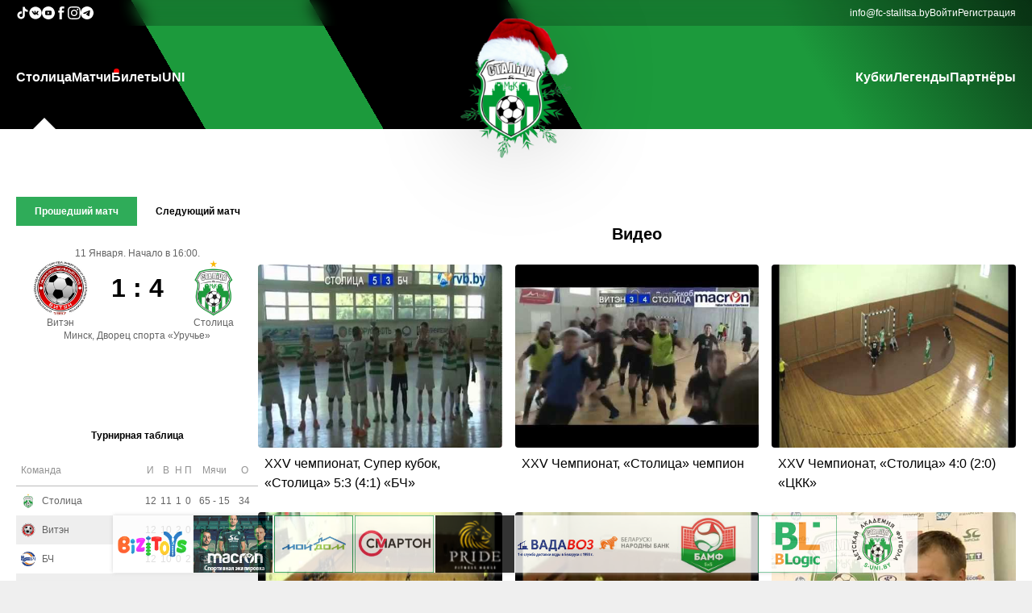

--- FILE ---
content_type: text/html
request_url: https://fc-stalitsa.by/video?page=22
body_size: 125617
content:

<script>
	// Log the PHP array $firstPart to the console
	const firstPart = [{"data":{"id":"2","parent_id":"0","item_name":"\u0421\u0442\u043e\u043b\u0438\u0446\u0430","item_url":"\/","item_order":"10","item_right":"0"},"children":[{"data":{"id":"22","parent_id":"2","item_name":"\u041f\u0440\u043e \u043a\u043b\u0443\u0431","item_url":"\/info\/o-klube","item_order":"999","item_right":"0"},"children":[]},{"data":{"id":"23","parent_id":"2","item_name":"\u041a\u043e\u043c\u0430\u043d\u0434\u0430","item_url":"\/teamstaff","item_order":"999","item_right":"0"},"children":[]},{"data":{"id":"24","parent_id":"2","item_name":"\u041a\u0430\u043b\u0435\u043d\u0434\u0430\u0440\u044c","item_url":"\/calendar","item_order":"999","item_right":"0"},"children":[]},{"data":{"id":"25","parent_id":"2","item_name":"\u0424\u043e\u0442\u043e","item_url":"\/galery","item_order":"999","item_right":"0"},"children":[]},{"data":{"id":"26","parent_id":"2","item_name":"\u0412\u0438\u0434\u0435\u043e","item_url":"\/video","item_order":"999","item_right":"0"},"children":[]},{"data":{"id":"28","parent_id":"2","item_name":"\u041a\u043e\u043d\u0442\u0430\u043a\u0442\u044b","item_url":"\/info\/kontakty","item_order":"999","item_right":"0"},"children":[]}]},{"data":{"id":"7","parent_id":"0","item_name":"\u041c\u0430\u0442\u0447\u0438","item_url":"\/live","item_order":"20","item_right":"0"},"children":[]},{"data":{"id":"3","parent_id":"0","item_name":"\u0411\u0438\u043b\u0435\u0442\u044b","item_url":"https:\/\/go.fc-stalitsa.by\/tickets\/","item_order":"30","item_right":"0"},"children":[]},{"data":{"id":"4","parent_id":"0","item_name":"UNI","item_url":"https:\/\/s-uni.by\/","item_order":"50","item_right":"0"},"children":[]}];
	console.log(firstPart);
</script><!DOCTYPE html PUBLIC "-//W3C//DTD XHTML+RDFa 1.0//EN" "http://www.w3.org/MarkUp/DTD/xhtml-rdfa-1.dtd">
<html>

<head>
	<title>МФК СТОЛИЦА</title>

	<meta property="og:locale" content="ru_RU">
	<meta property="og:type" content="article">
	<meta property="og:site_name" content="fc-stalitsa.by">
	<meta property="og:url" content="https://fc-stalitsa.by/video?page=22">
	<meta property="og:title" content="МФК СТОЛИЦА">
	<meta property="og:image" content="https://fc-stalitsa.by/img/interface/logo/logo_newyear_2019_s.png?1">
	<meta property="og:description" content="МФК СТОЛИЦА">
	<link rel="shortcut icon" href="/favicon.ico?1" />
	<link rel="stylesheet" media="all" href="/css/default.css?1">
	<meta name="viewport" content="width=device-width, initial-scale=1">
	<meta charset="UTF-8">
	<script src="/js/jquery-1.6.4.min.js?1"></script>
	<script src="/js/json2.js?1"></script>
	<script src="/js/jquery-ui.min.js?1"></script>
	<link rel="stylesheet" href="/css/jqueryui/jquery-ui.css?1">


	<script src="/js/jquery.cookie.js?1"></script>

	<script src="/js/jquery.lazyload.js?1"></script>

	<script src="/js/fileuploader.js?1"></script>
	<link rel="stylesheet" href="/css/fileuploader.css?1">

	<meta name="theme-color" content="#169c40">

	<link rel="stylesheet" media="screen" href="/css/superfish.css?1">
	<script src="/js/superfish-1.4.8/js/hoverIntent.js?1"></script>
	<script src="/js/superfish-1.4.8/js/superfish.js?1"></script>
	<script src="/js/superfish-1.4.8/js/supersubs.js?1"></script>

	<script src="/js/jquery.simplyscroll.min.js?1"></script>
	<link rel="stylesheet" href="/css/jquery.simplyscroll.css?1">

	<script src="/js/jquery.Jcrop.min.js?1"></script>
	<link rel="stylesheet" href="/css/jquery.Jcrop.css?1">

	<script src="/js/swiper/swiper.min.js?1"></script>
	<link rel="stylesheet" href="/css/swiper.min.css?1">


	<script src="/js/jquery-gp-gallery.js?1"></script>
	<link rel="stylesheet" href="/css/jquery-gp-gallery.css?1">


	<script src="/js/jquery.prettyPhoto.js?1"></script>
	<link rel="stylesheet" href="/css/prettyPhoto.css?1">

	<script src="/js/bxslider/jquery.bxslider.min.js?1"></script>
	<link href="/js/bxslider/jquery.bxslider.css?1" rel="stylesheet" />

	<script src="/js/jquery.ba-throttle-debounce.min.js?1"></script>

	<script src="/js/custom.js?1"></script>
	<script src="/js/main.js?1"></script>

	<link rel="stylesheet" href="/css/flexslider.css?1">
	<script src="/js/jquery.flexslider-min.js?1"></script>


	<script src="/js/snackbar.min.js?1"></script>


	<script type="text/javascript" src="/js/tinymce/tinymce.min.js?1"></script>

	<script src="/js/json3.min.js?1"></script>



	



	<!-- <script type="text/javascript">
		$(function () {
			/*
				var social_bar_start_pos=$('#social-bar').offset().top;
				$(window).scroll(function(){
					if ($(window).scrollTop()>=social_bar_start_pos) {
						if ($('#social-bar').hasClass()==false) {
							$('#social-bar').css("position","fixed");
							$('#social-bar').css("top","0px");
						}
					} else {
						$('#social-bar').css("position","absolute");
						$('#social-bar').css("top","225px");
					}
				});
			*/
			var sponsorscontainer_end_pos = $('#footer-container').offset().top + 10;
			$(window).scroll(function () {
				scrollfnc()
			});
			$('#sponsorslinkscontainer').bxSlider({
				minSlides: 3,
				maxSlides: 10,
				slideWidth: 98,
				slideMargin: 2,
				speed: 1000,
				/*		ticker: true,
						tickerHover: true*/
				pager: false,
				controls: false,
				auto: true,
				pause: 11000,
				autoHover: true,
				infiniteLoop: true
			});
			scrollfnc();
		});
		function scrollfnc() {
			sponsorscontainer_end_pos = $('#footer-container').offset().top + 10;
			if (($(window).scrollTop() + $(window).height()) < sponsorscontainer_end_pos) {
				if ($('#sponsorscontainer').hasClass("floatingsponsorscontainer") == false) {
					$('#sponsorscontainer').addClass("floatingsponsorscontainer");
				}
			} else {
				if ($('#sponsorscontainer').hasClass("floatingsponsorscontainer") == true) {
					$('#sponsorscontainer').removeClass("floatingsponsorscontainer");
				}
			}
		}
		var stajaxpageurl = "/video?page=22&stajax=1";
		var extraturnirtableid = "0";
	</script> -->

</head>

<body>
		<!-- mobile-nav -->
	<div id="mobile-nav-holder">
		<div class="wrapper">
			<ul id="mobile-nav">
				<li id="li_id2"><a href="#">Столица</a><ul><li id="li_id22"><a href="/info/o-klube">Про клуб</a></li><li id="li_id23"><a href="/teamstaff">Команда</a></li><li id="li_id24"><a href="/calendar">Календарь</a></li><li id="li_id25"><a href="/galery">Фото</a></li><li id="li_id26"><a href="/video">Видео</a></li><li id="li_id28"><a href="/info/kontakty">Контакты</a></li></ul></li><li id="li_id7"><a href="/live" id="live">Матчи</a></li><li id="li_id3"><a href="https://go.fc-stalitsa.by/tickets/">Билеты</a></li><li id="li_id4"><a href="https://s-uni.by/">UNI</a></li><li id="li_id33"><a href="#">Кубки</a><ul><li id="li_id34"><a href="https://go.fc-stalitsa.by/cup/biz">Business Cup</a></li><li id="li_id35"><a href="https://go.fc-stalitsa.by/cup/schoolcup">Futsal School Cup</a></li><li id="li_id36"><a href="https://stalitsa.join.football/tournament/1007586/calendar">Junior Cup</a></li></ul></li><li id="li_id42"><a href="https://go.fc-stalitsa.by/legends">Легенды</a></li><li id="li_id6"><a href="/partners">Партнёры</a></li>			</ul>
			<div id="nav-open-4"><a href="/">Главная</a></div>
			<div id="nav-open-2"><a
					onclick="document.querySelector('.main-aside').classList.toggle('pdToggle')">Результаты</a></div>
			<div id="nav-open-3"><a href="/live">Матчи</a></div>
			<div id="nav-open"><a>Меню</a></div>

		</div>
	</div>
	<!-- ENDS mobile-nav -->

	<div class="main-header-wrapper">
		<header class="main-header">
			<div class="oldie">
				<P>У Вас старый браузера,в котором сайт будет отображаться некорректно, пройдите по ссылке ниже для скачивания
					нового браузера:</P>
				<TABLE class="oldietable">
					<TBODY>
						<TR>
							<TD class="oldietablecell"><A href="http://www.mozilla.org/ru/firefox/new/"><IMG
										src="/img/interface/firefox.png"></A> </TD>
							<TD class="oldietablecell"><A href="http://www.opera.com/ru/"><IMG src="/img/interface/opera.png"></A>
							</TD>
							<TD class="oldietablecell"><A href="http://www.google.ru/intl/ru/chrome/browser/"><IMG
										src="/img/interface/chrome.jpg"></A></TD>
						</TR>
						<TR>
							<TD class="oldietablecell">Firefox</TD>
							<TD class="oldietablecell">Opera</TD>
							<TD class="oldietablecell">Chrome</TD>
						</TR>
					</TBODY>
				</TABLE>
				<hr>
			</div>

			<div class="main-header-contacts-wrapper">
				<div class="main-header-contacts">
					<div class="main-header-socials main-header-contacts-list">
						<a class="main-header-contact-link" href="https://www.tiktok.com/@fcstalitsa" target="_blank">
							<svg fill="#fff" width="16px" height="16px" viewBox="0 0 32 32" version="1.1"
								xmlns="http://www.w3.org/2000/svg">
								<title>tiktok</title>
								<path
									d="M16.656 1.029c1.637-0.025 3.262-0.012 4.886-0.025 0.054 2.031 0.878 3.859 2.189 5.213l-0.002-0.002c1.411 1.271 3.247 2.095 5.271 2.235l0.028 0.002v5.036c-1.912-0.048-3.71-0.489-5.331-1.247l0.082 0.034c-0.784-0.377-1.447-0.764-2.077-1.196l0.052 0.034c-0.012 3.649 0.012 7.298-0.025 10.934-0.103 1.853-0.719 3.543-1.707 4.954l0.020-0.031c-1.652 2.366-4.328 3.919-7.371 4.011l-0.014 0c-0.123 0.006-0.268 0.009-0.414 0.009-1.73 0-3.347-0.482-4.725-1.319l0.040 0.023c-2.508-1.509-4.238-4.091-4.558-7.094l-0.004-0.041c-0.025-0.625-0.037-1.25-0.012-1.862 0.49-4.779 4.494-8.476 9.361-8.476 0.547 0 1.083 0.047 1.604 0.136l-0.056-0.008c0.025 1.849-0.050 3.699-0.050 5.548-0.423-0.153-0.911-0.242-1.42-0.242-1.868 0-3.457 1.194-4.045 2.861l-0.009 0.030c-0.133 0.427-0.21 0.918-0.21 1.426 0 0.206 0.013 0.41 0.037 0.61l-0.002-0.024c0.332 2.046 2.086 3.59 4.201 3.59 0.061 0 0.121-0.001 0.181-0.004l-0.009 0c1.463-0.044 2.733-0.831 3.451-1.994l0.010-0.018c0.267-0.372 0.45-0.822 0.511-1.311l0.001-0.014c0.125-2.237 0.075-4.461 0.087-6.698 0.012-5.036-0.012-10.060 0.025-15.083z">
								</path>
							</svg>
						</a>

						<a class="main-header-contact-link" href="https://vk.com/fcstalitsa" target="_blank">
							<svg fill="#fff" width="16px" height="16px" viewBox="0 0 20 20" xmlns="http://www.w3.org/2000/svg">
								<path
									d="M10 .4C4.698.4.4 4.698.4 10s4.298 9.6 9.6 9.6 9.6-4.298 9.6-9.6S15.302.4 10 .4zm3.692 10.831s.849.838 1.058 1.227c.006.008.009.016.011.02.085.143.105.254.063.337-.07.138-.31.206-.392.212h-1.5c-.104 0-.322-.027-.586-.209-.203-.142-.403-.375-.598-.602-.291-.338-.543-.63-.797-.63a.305.305 0 0 0-.095.015c-.192.062-.438.336-.438 1.066 0 .228-.18.359-.307.359h-.687c-.234 0-1.453-.082-2.533-1.221-1.322-1.395-2.512-4.193-2.522-4.219-.075-.181.08-.278.249-.278h1.515c.202 0 .268.123.314.232.054.127.252.632.577 1.2.527.926.85 1.302 1.109 1.302a.3.3 0 0 0 .139-.036c.338-.188.275-1.393.26-1.643 0-.047-.001-.539-.174-.775-.124-.171-.335-.236-.463-.26a.55.55 0 0 1 .199-.169c.232-.116.65-.133 1.065-.133h.231c.45.006.566.035.729.076.33.079.337.292.308 1.021-.009.207-.018.441-.018.717 0 .06-.003.124-.003.192-.01.371-.022.792.24.965a.216.216 0 0 0 .114.033c.091 0 .365 0 1.107-1.273a9.718 9.718 0 0 0 .595-1.274c.015-.026.059-.106.111-.137a.266.266 0 0 1 .124-.029h1.781c.194 0 .327.029.352.104.044.119-.008.482-.821 1.583l-.363.479c-.737.966-.737 1.015.046 1.748z">
								</path>
							</svg>
						</a>

						<a class="main-header-contact-link" href="https://www.youtube.com/channel/UCdw8qjDAYRMiocsEaeIkz6w"
							target="_blank">
							<svg fill="#fff" height="16px" width="16px" version="1.1" id="Layer_1" xmlns="http://www.w3.org/2000/svg"
								xmlns:xlink="http://www.w3.org/1999/xlink" viewBox="-143 145 512 512" xml:space="preserve">
								<g>
									<polygon points="78.9,450.3 162.7,401.1 78.9,351.9 	" />
									<path d="M113,145c-141.4,0-256,114.6-256,256s114.6,256,256,256s256-114.6,256-256S254.4,145,113,145z M241,446.8L241,446.8
		c0,44.1-44.1,44.1-44.1,44.1H29.1c-44.1,0-44.1-44.1-44.1-44.1v-91.5c0-44.1,44.1-44.1,44.1-44.1h167.8c44.1,0,44.1,44.1,44.1,44.1
		V446.8z" />
								</g>
							</svg>
						</a>

						<a class="main-header-contact-link" href="https://www.facebook.com/fcstalitsa" target="_blank">
							<svg fill="#fff" version="1.1" xmlns="http://www.w3.org/2000/svg"
								xmlns:xlink="http://www.w3.org/1999/xlink" width="16px" height="16px" viewBox="0 0 512 512"
								xml:space="preserve">
								<g id="7935ec95c421cee6d86eb22ecd11b7e3">
									<path style="display: inline;" d="M283.122,122.174c0,5.24,0,22.319,0,46.583h83.424l-9.045,74.367h-74.379
		c0,114.688,0,268.375,0,268.375h-98.726c0,0,0-151.653,0-268.375h-51.443v-74.367h51.443c0-29.492,0-50.463,0-56.302
		c0-27.82-2.096-41.02,9.725-62.578C205.948,28.32,239.308-0.174,297.007,0.512c57.713,0.711,82.04,6.263,82.04,6.263
		l-12.501,79.257c0,0-36.853-9.731-54.942-6.263C293.539,83.238,283.122,94.366,283.122,122.174z">
									</path>
								</g>
							</svg>
						</a>

						<a class="main-header-contact-link" href="https://www.instagram.com/fcstalitsa/" target="_blank">
							<svg width="16px" height="16px" viewBox="0 0 20 20" version="1.1" xmlns="http://www.w3.org/2000/svg"
								xmlns:xlink="http://www.w3.org/1999/xlink">

								<title>instagram [#167]</title>
								<desc>Created with Sketch.</desc>
								<defs>

								</defs>
								<g id="Page-1" stroke="none" stroke-width="1" fill="none" fill-rule="evenodd">
									<g id="Dribbble-Light-Preview" transform="translate(-340.000000, -7439.000000)" fill="#fff">
										<g id="icons" transform="translate(56.000000, 160.000000)">
											<path
												d="M289.869652,7279.12273 C288.241769,7279.19618 286.830805,7279.5942 285.691486,7280.72871 C284.548187,7281.86918 284.155147,7283.28558 284.081514,7284.89653 C284.035742,7285.90201 283.768077,7293.49818 284.544207,7295.49028 C285.067597,7296.83422 286.098457,7297.86749 287.454694,7298.39256 C288.087538,7298.63872 288.809936,7298.80547 289.869652,7298.85411 C298.730467,7299.25511 302.015089,7299.03674 303.400182,7295.49028 C303.645956,7294.859 303.815113,7294.1374 303.86188,7293.08031 C304.26686,7284.19677 303.796207,7282.27117 302.251908,7280.72871 C301.027016,7279.50685 299.5862,7278.67508 289.869652,7279.12273 M289.951245,7297.06748 C288.981083,7297.0238 288.454707,7296.86201 288.103459,7296.72603 C287.219865,7296.3826 286.556174,7295.72155 286.214876,7294.84312 C285.623823,7293.32944 285.819846,7286.14023 285.872583,7284.97693 C285.924325,7283.83745 286.155174,7282.79624 286.959165,7281.99226 C287.954203,7280.99968 289.239792,7280.51332 297.993144,7280.90837 C299.135448,7280.95998 300.179243,7281.19026 300.985224,7281.99226 C301.980262,7282.98483 302.473801,7284.28014 302.071806,7292.99991 C302.028024,7293.96767 301.865833,7294.49274 301.729513,7294.84312 C300.829003,7297.15085 298.757333,7297.47145 289.951245,7297.06748 M298.089663,7283.68956 C298.089663,7284.34665 298.623998,7284.88065 299.283709,7284.88065 C299.943419,7284.88065 300.47875,7284.34665 300.47875,7283.68956 C300.47875,7283.03248 299.943419,7282.49847 299.283709,7282.49847 C298.623998,7282.49847 298.089663,7283.03248 298.089663,7283.68956 M288.862673,7288.98792 C288.862673,7291.80286 291.150266,7294.08479 293.972194,7294.08479 C296.794123,7294.08479 299.081716,7291.80286 299.081716,7288.98792 C299.081716,7286.17298 296.794123,7283.89205 293.972194,7283.89205 C291.150266,7283.89205 288.862673,7286.17298 288.862673,7288.98792 M290.655732,7288.98792 C290.655732,7287.16159 292.140329,7285.67967 293.972194,7285.67967 C295.80406,7285.67967 297.288657,7287.16159 297.288657,7288.98792 C297.288657,7290.81525 295.80406,7292.29716 293.972194,7292.29716 C292.140329,7292.29716 290.655732,7290.81525 290.655732,7288.98792"
												id="instagram-[#167]">
											</path>
										</g>
									</g>
								</g>
							</svg>
						</a>

						<a class="main-header-contact-link" href="https://t.me/joinchat/AAAAAFZF2NmEKIvgUUqaXg" target="_blank">
							<svg width="16px" height="16px" viewBox="0 0 24 24" fill="none" xmlns="http://www.w3.org/2000/svg">
								<path fill-rule="evenodd" clip-rule="evenodd"
									d="M24 12C24 18.6274 18.6274 24 12 24C5.37258 24 0 18.6274 0 12C0 5.37258 5.37258 0 12 0C18.6274 0 24 5.37258 24 12ZM12.43 8.85893C11.2629 9.3444 8.93015 10.3492 5.43191 11.8733C4.86385 12.0992 4.56628 12.3202 4.53919 12.5363C4.4934 12.9015 4.95073 13.0453 5.57349 13.2411C5.6582 13.2678 5.74598 13.2954 5.83596 13.3246C6.44866 13.5238 7.27284 13.7568 7.70131 13.766C8.08996 13.7744 8.52375 13.6142 9.00266 13.2853C12.2712 11.079 13.9584 9.96381 14.0643 9.93977C14.1391 9.92281 14.2426 9.90148 14.3128 9.96385C14.3829 10.0262 14.3761 10.1443 14.3686 10.176C14.3233 10.3691 12.5281 12.0381 11.5991 12.9018C11.3095 13.171 11.1041 13.362 11.0621 13.4056C10.968 13.5034 10.8721 13.5958 10.78 13.6846C10.2108 14.2333 9.78393 14.6448 10.8036 15.3168C11.2937 15.6397 11.6858 15.9067 12.077 16.1731C12.5042 16.4641 12.9303 16.7543 13.4816 17.1157C13.6221 17.2078 13.7562 17.3034 13.8869 17.3965C14.3841 17.751 14.8308 18.0694 15.3826 18.0186C15.7033 17.9891 16.0345 17.6876 16.2027 16.7884C16.6002 14.6632 17.3816 10.0585 17.5622 8.16098C17.5781 7.99473 17.5582 7.78197 17.5422 7.68858C17.5262 7.59518 17.4928 7.46211 17.3714 7.3636C17.2276 7.24694 17.0057 7.22234 16.9064 7.22408C16.455 7.23204 15.7626 7.47282 12.43 8.85893Z"
									fill="#fff"></path>
							</svg>
						</a>
					</div>

					<div class="main-header-info main-header-contacts-list">
						<a class="main-header-contact-link" href="mailto:info@fc-stalitsa.by">info@fc-stalitsa.by</a>
						<a class="auth-link" href="/user">Войти</a><a class="auth-link" href="/user/register">Регистрация</a>					</div>
				</div>
			</div>

			<div class="main-header-menu">
				<nav class="main-header-nav"><ul class="main-header-nav-list sf-menu"><li id="li_id2"><a href="/">Столица</a><ul><li id="li_id22"><a href="/info/o-klube">Про клуб</a></li><li id="li_id23"><a href="/teamstaff">Команда</a></li><li id="li_id24"><a href="/calendar">Календарь</a></li><li id="li_id25"><a href="/galery">Фото</a></li><li id="li_id26"><a href="/video">Видео</a></li><li id="li_id28"><a href="/info/kontakty">Контакты</a></li></ul></li><li id="li_id7"><a href="/live" id="live">Матчи</a></li><li id="li_id3"><a href="https://go.fc-stalitsa.by/tickets/">Билеты</a></li><li id="li_id4"><a href="https://s-uni.by/">UNI</a></li></ul></nav><a href="/" id="logo"><img class="main-logo" id="logoimg" src="/img/interface/logo/logo_newyear_2019_s.png?1" alt=""></a><nav class="main-header-nav"><ul class="main-header-nav-list sf-menu"><li id="li_id33"><a href="#">Кубки</a><ul><li id="li_id34"><a href="https://go.fc-stalitsa.by/cup/biz">Business Cup</a></li><li id="li_id35"><a href="https://go.fc-stalitsa.by/cup/schoolcup">Futsal School Cup</a></li><li id="li_id36"><a href="https://stalitsa.join.football/tournament/1007586/calendar">Junior Cup</a></li></ul></li><li id="li_id42"><a href="https://go.fc-stalitsa.by/legends">Легенды</a></li><li id="li_id6"><a href="/partners">Партнёры</a></li></ul></nav>			</div>
		</header>
	</div>

	<main class="main-main">
		<div class="main-first-info">
			<aside class="main-aside">
				<div class="main-aside-match">
						<div class="turnirtable-lastnextmatch-mainwrapper">
		<div class="divtablecontainer lastnextmatchselector">
			<div class="divtablerowcontainer aside-scoreboard-buttons">
				<div class="divtablecellcontainer lastmatchcell"
					style="background-color: #2fac59;color: #FFF;">
					Прошедший матч
				</div>
									<div class="divtablecellcontainer nextmatchcell"
						style="background-color: transparent;color: #000;">
						Следующий матч					</div>
								</div>
		</div>
		<div class="lastmatchcontainer"
			style="display: flex;">
			<div class="lastnextmatch-date">
				11 Января.&nbsp;Начало в 16:00.			</div>
			<div class="divtablecontainer lastnextmatch-table">
				<div class="divtablerowcontainer">
					<div class="divtablecellcontainer lastnextmatch-teamcontainer">
						<img class="lastnextmatch-team-img" src="/img/teams/medium/442fadad30393fd0a0293c5be09a165d.png"><br>
					</div>
					<div class="divtablecellcontainer lastnextmatch-scorecontainer">
						1 : 4						<div id="lastnextmatch-complexscore"  class="invisible">
							<span class="skobka invisible">(</span>
							<span id="lastnextmatch-score-dop" class="invisible">
								<span>ДВ&nbsp;</span><span class="lastnextmatch-dop-score1">1</span><span
									class="lastnextmatch-scoreseparator-dop">:</span><span
									class="lastnextmatch-dop-score2">4</span>
							</span>
							<span id="lastnextmatch-score-pen" class="invisible">
								<span>П&nbsp;</span><span class="lastnextmatch-pen-score1">0</span><span
									class="lastnextmatch-scoreseparator-pen">:</span><span
									class="lastnextmatch-pen-score2">0</span>
							</span>
							<span class="skobka invisible">)</span>
						</div>
					</div>
					<div class="divtablecellcontainer lastnextmatch-teamcontainer">
						<img class="lastnextmatch-team-img" src="/img/teams/medium/d82362b017f789da15a2405468296172.png"><br>
					</div>
				</div>
				<div class="divtablerowcontainer">
					<div class="divtablecellcontainer lastnextmatch-teamcontainer">
						Витэн					</div>
					<div class="divtablecellcontainer ">
					</div>
					<div class="divtablecellcontainer lastnextmatch-teamcontainer">
						Столица					</div>
				</div>
			</div>
			<div class="lastnexmatch-place">
				Минск, Дворец спорта «Уручье»			</div>
		</div>
					<div class="nextmatchcontainer" style="display: none;">
				<div class="lastnextmatch-date">
					14 Февраля.&nbsp;Начало в 14:00.				</div>
				<div class="divtablecontainer lastnextmatch-table">
					<div class="divtablerowcontainer">
						<div class="divtablecellcontainer lastnextmatch-teamcontainer">
							<img class="lastnextmatch-team-img" src="/img/teams/medium/d82362b017f789da15a2405468296172.png"><br>
						</div>
						<div class="divtablecellcontainer lastnextmatch-scorecontainer">0 :
							0						</div>
						<div class="divtablecellcontainer lastnextmatch-teamcontainer">
							<img class="lastnextmatch-team-img" src="/img/teams/medium/3bd3ff205380a5809446dba36e11500f.png"><br>
						</div>
					</div>
					<div class="divtablerowcontainer">
						<div class="divtablecellcontainer lastnextmatch-teamcontainer">
							Столица						</div>
						<div class="divtablecellcontainer lastnextmatch-scorecontainer">
						</div>
						<div class="divtablecellcontainer lastnextmatch-teamcontainer">
							УВД Динамо						</div>
					</div>
				</div>
				<div class="lastnexmatch-place">
					Минск, Дворец спорта «Уручье»				</div>
			</div>
				</div>


					</div>

								<div class="st-turnir-table-selector">
									</div>
				<div class="turnirtablewrapper" st-champ-id="44">
					<div class="st-turnir-table">
						<div class="turnirtable-teams-mainwrapper">
	<div class="turnirtable-teams-header">
		Турнирная таблица
	</div>
	<table class="turnirtable-teams-table">
		<tr>
			<th colspan="2">Команда</th>
			<th>И</th>
			<th>В</th>
			<th>Н</th>
			<th>П</th>
			<th>Мячи</th>
			<th>О</th>
		</tr>
					<tr onclick="window.location.href='/teaminfo/stolica-minsk'"
				st-champ-id="44"
				class="turnirtable-teams-row turnirtable-teams-row-show"
				st-tt-teams-rownum="0">
				<td>
					<div class="turnirtable-teams-team-img turnirtable-teams-row-td-wrapper">
						<!-- <a href="/teaminfo/stolica-minsk"><img class="turnirtable-teams-teamimg"
								src="/img/teams/small/8b38fa3b232201aaf155ee82cec470e9.png"></a> -->
						<img class="turnirtable-teams-teamimg" src="/img/teams/small/8b38fa3b232201aaf155ee82cec470e9.png">
					</div>
				</td>
				<td>
					<div class="turnirtable-teams-team-name turnirtable-teams-row-td-wrapper">
						<!-- <a href="/teaminfo/stolica-minsk">Столица</a> -->
						Столица					</div>
				</td>
				<td>
					<div class="turnirtable-teams-team-games turnirtable-teams-row-td-wrapper">
						12					</div>
				</td>
				<td>
					<div class="turnirtable-teams-team-wins turnirtable-teams-row-td-wrapper">
						11					</div>
				</td>
				<td>
					<div class="turnirtable-teams-team-draws turnirtable-teams-row-td-wrapper">
						1					</div>
				</td>
				<td>
					<div class="turnirtable-teams-team-loses turnirtable-teams-row-td-wrapper">
						0					</div>
				</td>
				<td>
					<div class="turnirtable-teams-team-goalsmisses turnirtable-teams-row-td-wrapper">
						65&nbsp;-&nbsp;15					</div>
				</td>
				<td>
					<div class="turnirtable-teams-team-score turnirtable-teams-row-td-wrapper">
						34					</div>
				</td>
			</tr>
						<tr onclick="window.location.href='/teaminfo/viten-orsha'"
				st-champ-id="44"
				class="turnirtable-teams-row turnirtable-teams-row-show"
				st-tt-teams-rownum="1">
				<td>
					<div class="turnirtable-teams-team-img turnirtable-teams-row-td-wrapper">
						<!-- <a href="/teaminfo/viten-orsha"><img class="turnirtable-teams-teamimg"
								src="/img/teams/small/394ee077e079ab761999fdba93712123.png"></a> -->
						<img class="turnirtable-teams-teamimg" src="/img/teams/small/394ee077e079ab761999fdba93712123.png">
					</div>
				</td>
				<td>
					<div class="turnirtable-teams-team-name turnirtable-teams-row-td-wrapper">
						<!-- <a href="/teaminfo/viten-orsha">Витэн</a> -->
						Витэн					</div>
				</td>
				<td>
					<div class="turnirtable-teams-team-games turnirtable-teams-row-td-wrapper">
						12					</div>
				</td>
				<td>
					<div class="turnirtable-teams-team-wins turnirtable-teams-row-td-wrapper">
						10					</div>
				</td>
				<td>
					<div class="turnirtable-teams-team-draws turnirtable-teams-row-td-wrapper">
						2					</div>
				</td>
				<td>
					<div class="turnirtable-teams-team-loses turnirtable-teams-row-td-wrapper">
						0					</div>
				</td>
				<td>
					<div class="turnirtable-teams-team-goalsmisses turnirtable-teams-row-td-wrapper">
						68&nbsp;-&nbsp;25					</div>
				</td>
				<td>
					<div class="turnirtable-teams-team-score turnirtable-teams-row-td-wrapper">
						32					</div>
				</td>
			</tr>
						<tr onclick="window.location.href='/teaminfo/bch-gomel'"
				st-champ-id="44"
				class="turnirtable-teams-row turnirtable-teams-row-show"
				st-tt-teams-rownum="2">
				<td>
					<div class="turnirtable-teams-team-img turnirtable-teams-row-td-wrapper">
						<!-- <a href="/teaminfo/bch-gomel"><img class="turnirtable-teams-teamimg"
								src="/img/teams/small/9584b5053be276274b23d51732d81b9c.png"></a> -->
						<img class="turnirtable-teams-teamimg" src="/img/teams/small/9584b5053be276274b23d51732d81b9c.png">
					</div>
				</td>
				<td>
					<div class="turnirtable-teams-team-name turnirtable-teams-row-td-wrapper">
						<!-- <a href="/teaminfo/bch-gomel">БЧ</a> -->
						БЧ					</div>
				</td>
				<td>
					<div class="turnirtable-teams-team-games turnirtable-teams-row-td-wrapper">
						12					</div>
				</td>
				<td>
					<div class="turnirtable-teams-team-wins turnirtable-teams-row-td-wrapper">
						10					</div>
				</td>
				<td>
					<div class="turnirtable-teams-team-draws turnirtable-teams-row-td-wrapper">
						0					</div>
				</td>
				<td>
					<div class="turnirtable-teams-team-loses turnirtable-teams-row-td-wrapper">
						2					</div>
				</td>
				<td>
					<div class="turnirtable-teams-team-goalsmisses turnirtable-teams-row-td-wrapper">
						60&nbsp;-&nbsp;26					</div>
				</td>
				<td>
					<div class="turnirtable-teams-team-score turnirtable-teams-row-td-wrapper">
						30					</div>
				</td>
			</tr>
						<tr onclick="window.location.href='/teaminfo/vrz-gomel'"
				st-champ-id="44"
				class="turnirtable-teams-row turnirtable-teams-row-show"
				st-tt-teams-rownum="3">
				<td>
					<div class="turnirtable-teams-team-img turnirtable-teams-row-td-wrapper">
						<!-- <a href="/teaminfo/vrz-gomel"><img class="turnirtable-teams-teamimg"
								src="/img/teams/small/fc04246a3195c417bd56bdff04b7c599.png"></a> -->
						<img class="turnirtable-teams-teamimg" src="/img/teams/small/fc04246a3195c417bd56bdff04b7c599.png">
					</div>
				</td>
				<td>
					<div class="turnirtable-teams-team-name turnirtable-teams-row-td-wrapper">
						<!-- <a href="/teaminfo/vrz-gomel">ВРЗ</a> -->
						ВРЗ					</div>
				</td>
				<td>
					<div class="turnirtable-teams-team-games turnirtable-teams-row-td-wrapper">
						12					</div>
				</td>
				<td>
					<div class="turnirtable-teams-team-wins turnirtable-teams-row-td-wrapper">
						7					</div>
				</td>
				<td>
					<div class="turnirtable-teams-team-draws turnirtable-teams-row-td-wrapper">
						2					</div>
				</td>
				<td>
					<div class="turnirtable-teams-team-loses turnirtable-teams-row-td-wrapper">
						3					</div>
				</td>
				<td>
					<div class="turnirtable-teams-team-goalsmisses turnirtable-teams-row-td-wrapper">
						50&nbsp;-&nbsp;20					</div>
				</td>
				<td>
					<div class="turnirtable-teams-team-score turnirtable-teams-row-td-wrapper">
						23					</div>
				</td>
			</tr>
						<tr onclick="window.location.href='/teaminfo/merkuriy-gtk-brest'"
				st-champ-id="44"
				class="turnirtable-teams-row turnirtable-teams-row-show"
				st-tt-teams-rownum="4">
				<td>
					<div class="turnirtable-teams-team-img turnirtable-teams-row-td-wrapper">
						<!-- <a href="/teaminfo/merkuriy-gtk-brest"><img class="turnirtable-teams-teamimg"
								src="/img/teams/small/2e044485a4b6499ddc09df62aebb0528.png"></a> -->
						<img class="turnirtable-teams-teamimg" src="/img/teams/small/2e044485a4b6499ddc09df62aebb0528.png">
					</div>
				</td>
				<td>
					<div class="turnirtable-teams-team-name turnirtable-teams-row-td-wrapper">
						<!-- <a href="/teaminfo/merkuriy-gtk-brest">Меркурий-ГТК</a> -->
						Меркурий-ГТК					</div>
				</td>
				<td>
					<div class="turnirtable-teams-team-games turnirtable-teams-row-td-wrapper">
						12					</div>
				</td>
				<td>
					<div class="turnirtable-teams-team-wins turnirtable-teams-row-td-wrapper">
						7					</div>
				</td>
				<td>
					<div class="turnirtable-teams-team-draws turnirtable-teams-row-td-wrapper">
						1					</div>
				</td>
				<td>
					<div class="turnirtable-teams-team-loses turnirtable-teams-row-td-wrapper">
						4					</div>
				</td>
				<td>
					<div class="turnirtable-teams-team-goalsmisses turnirtable-teams-row-td-wrapper">
						37&nbsp;-&nbsp;36					</div>
				</td>
				<td>
					<div class="turnirtable-teams-team-score turnirtable-teams-row-td-wrapper">
						22					</div>
				</td>
			</tr>
						<tr onclick="window.location.href='/teaminfo/dorojnik-minsk'"
				st-champ-id="44"
				class="turnirtable-teams-row turnirtable-teams-row-show"
				st-tt-teams-rownum="5">
				<td>
					<div class="turnirtable-teams-team-img turnirtable-teams-row-td-wrapper">
						<!-- <a href="/teaminfo/dorojnik-minsk"><img class="turnirtable-teams-teamimg"
								src="/img/teams/small/931d160bdeddc0880844208d289a4c7b.png"></a> -->
						<img class="turnirtable-teams-teamimg" src="/img/teams/small/931d160bdeddc0880844208d289a4c7b.png">
					</div>
				</td>
				<td>
					<div class="turnirtable-teams-team-name turnirtable-teams-row-td-wrapper">
						<!-- <a href="/teaminfo/dorojnik-minsk">Дорожник</a> -->
						Дорожник					</div>
				</td>
				<td>
					<div class="turnirtable-teams-team-games turnirtable-teams-row-td-wrapper">
						12					</div>
				</td>
				<td>
					<div class="turnirtable-teams-team-wins turnirtable-teams-row-td-wrapper">
						7					</div>
				</td>
				<td>
					<div class="turnirtable-teams-team-draws turnirtable-teams-row-td-wrapper">
						0					</div>
				</td>
				<td>
					<div class="turnirtable-teams-team-loses turnirtable-teams-row-td-wrapper">
						5					</div>
				</td>
				<td>
					<div class="turnirtable-teams-team-goalsmisses turnirtable-teams-row-td-wrapper">
						40&nbsp;-&nbsp;46					</div>
				</td>
				<td>
					<div class="turnirtable-teams-team-score turnirtable-teams-row-td-wrapper">
						21					</div>
				</td>
			</tr>
						<tr onclick="window.location.href='/teaminfo/ohrana-dinamo-minsk'"
				st-champ-id="44"
				class="turnirtable-teams-row turnirtable-teams-row-show"
				st-tt-teams-rownum="6">
				<td>
					<div class="turnirtable-teams-team-img turnirtable-teams-row-td-wrapper">
						<!-- <a href="/teaminfo/ohrana-dinamo-minsk"><img class="turnirtable-teams-teamimg"
								src="/img/teams/small/cc06954d428968bb3a39b378cf1d406f.png"></a> -->
						<img class="turnirtable-teams-teamimg" src="/img/teams/small/cc06954d428968bb3a39b378cf1d406f.png">
					</div>
				</td>
				<td>
					<div class="turnirtable-teams-team-name turnirtable-teams-row-td-wrapper">
						<!-- <a href="/teaminfo/ohrana-dinamo-minsk">Охрана-Динамо</a> -->
						Охрана-Динамо					</div>
				</td>
				<td>
					<div class="turnirtable-teams-team-games turnirtable-teams-row-td-wrapper">
						12					</div>
				</td>
				<td>
					<div class="turnirtable-teams-team-wins turnirtable-teams-row-td-wrapper">
						5					</div>
				</td>
				<td>
					<div class="turnirtable-teams-team-draws turnirtable-teams-row-td-wrapper">
						3					</div>
				</td>
				<td>
					<div class="turnirtable-teams-team-loses turnirtable-teams-row-td-wrapper">
						4					</div>
				</td>
				<td>
					<div class="turnirtable-teams-team-goalsmisses turnirtable-teams-row-td-wrapper">
						44&nbsp;-&nbsp;35					</div>
				</td>
				<td>
					<div class="turnirtable-teams-team-score turnirtable-teams-row-td-wrapper">
						18					</div>
				</td>
			</tr>
						<tr onclick="window.location.href='/teaminfo/minsk-minsk'"
				st-champ-id="44"
				class="turnirtable-teams-row turnirtable-teams-row-show"
				st-tt-teams-rownum="7">
				<td>
					<div class="turnirtable-teams-team-img turnirtable-teams-row-td-wrapper">
						<!-- <a href="/teaminfo/minsk-minsk"><img class="turnirtable-teams-teamimg"
								src="/img/teams/small/37b278d932fd356a31a10f9ddfdc38f8.png"></a> -->
						<img class="turnirtable-teams-teamimg" src="/img/teams/small/37b278d932fd356a31a10f9ddfdc38f8.png">
					</div>
				</td>
				<td>
					<div class="turnirtable-teams-team-name turnirtable-teams-row-td-wrapper">
						<!-- <a href="/teaminfo/minsk-minsk">Минск</a> -->
						Минск					</div>
				</td>
				<td>
					<div class="turnirtable-teams-team-games turnirtable-teams-row-td-wrapper">
						12					</div>
				</td>
				<td>
					<div class="turnirtable-teams-team-wins turnirtable-teams-row-td-wrapper">
						5					</div>
				</td>
				<td>
					<div class="turnirtable-teams-team-draws turnirtable-teams-row-td-wrapper">
						0					</div>
				</td>
				<td>
					<div class="turnirtable-teams-team-loses turnirtable-teams-row-td-wrapper">
						7					</div>
				</td>
				<td>
					<div class="turnirtable-teams-team-goalsmisses turnirtable-teams-row-td-wrapper">
						46&nbsp;-&nbsp;47					</div>
				</td>
				<td>
					<div class="turnirtable-teams-team-score turnirtable-teams-row-td-wrapper">
						15					</div>
				</td>
			</tr>
						<tr onclick="window.location.href='/teaminfo/fsk-butikavto-lida'"
				st-champ-id="44"
				class="turnirtable-teams-row turnirtable-teams-row-hide"
				st-tt-teams-rownum="8">
				<td>
					<div class="turnirtable-teams-team-img turnirtable-teams-row-td-wrapper">
						<!-- <a href="/teaminfo/fsk-butikavto-lida"><img class="turnirtable-teams-teamimg"
								src="/img/teams/small/d8b909159fe5f245093217706bf5208b.png"></a> -->
						<img class="turnirtable-teams-teamimg" src="/img/teams/small/d8b909159fe5f245093217706bf5208b.png">
					</div>
				</td>
				<td>
					<div class="turnirtable-teams-team-name turnirtable-teams-row-td-wrapper">
						<!-- <a href="/teaminfo/fsk-butikavto-lida">ФСК Бутикавто</a> -->
						ФСК Бутикавто					</div>
				</td>
				<td>
					<div class="turnirtable-teams-team-games turnirtable-teams-row-td-wrapper">
						12					</div>
				</td>
				<td>
					<div class="turnirtable-teams-team-wins turnirtable-teams-row-td-wrapper">
						4					</div>
				</td>
				<td>
					<div class="turnirtable-teams-team-draws turnirtable-teams-row-td-wrapper">
						1					</div>
				</td>
				<td>
					<div class="turnirtable-teams-team-loses turnirtable-teams-row-td-wrapper">
						7					</div>
				</td>
				<td>
					<div class="turnirtable-teams-team-goalsmisses turnirtable-teams-row-td-wrapper">
						28&nbsp;-&nbsp;44					</div>
				</td>
				<td>
					<div class="turnirtable-teams-team-score turnirtable-teams-row-td-wrapper">
						13					</div>
				</td>
			</tr>
						<tr onclick="window.location.href='/teaminfo/borisov-900-borisov'"
				st-champ-id="44"
				class="turnirtable-teams-row turnirtable-teams-row-hide"
				st-tt-teams-rownum="9">
				<td>
					<div class="turnirtable-teams-team-img turnirtable-teams-row-td-wrapper">
						<!-- <a href="/teaminfo/borisov-900-borisov"><img class="turnirtable-teams-teamimg"
								src="/img/teams/small/ab7010273c055bae807db90974ba5ddf.png"></a> -->
						<img class="turnirtable-teams-teamimg" src="/img/teams/small/ab7010273c055bae807db90974ba5ddf.png">
					</div>
				</td>
				<td>
					<div class="turnirtable-teams-team-name turnirtable-teams-row-td-wrapper">
						<!-- <a href="/teaminfo/borisov-900-borisov">Борисов-900</a> -->
						Борисов-900					</div>
				</td>
				<td>
					<div class="turnirtable-teams-team-games turnirtable-teams-row-td-wrapper">
						12					</div>
				</td>
				<td>
					<div class="turnirtable-teams-team-wins turnirtable-teams-row-td-wrapper">
						4					</div>
				</td>
				<td>
					<div class="turnirtable-teams-team-draws turnirtable-teams-row-td-wrapper">
						0					</div>
				</td>
				<td>
					<div class="turnirtable-teams-team-loses turnirtable-teams-row-td-wrapper">
						8					</div>
				</td>
				<td>
					<div class="turnirtable-teams-team-goalsmisses turnirtable-teams-row-td-wrapper">
						27&nbsp;-&nbsp;54					</div>
				</td>
				<td>
					<div class="turnirtable-teams-team-score turnirtable-teams-row-td-wrapper">
						12					</div>
				</td>
			</tr>
						<tr onclick="window.location.href='/teaminfo/dinamo-bntu-minsk'"
				st-champ-id="44"
				class="turnirtable-teams-row turnirtable-teams-row-hide"
				st-tt-teams-rownum="10">
				<td>
					<div class="turnirtable-teams-team-img turnirtable-teams-row-td-wrapper">
						<!-- <a href="/teaminfo/dinamo-bntu-minsk"><img class="turnirtable-teams-teamimg"
								src="/img/teams/small/8a77682dba9a540991f114362daefd24.png"></a> -->
						<img class="turnirtable-teams-teamimg" src="/img/teams/small/8a77682dba9a540991f114362daefd24.png">
					</div>
				</td>
				<td>
					<div class="turnirtable-teams-team-name turnirtable-teams-row-td-wrapper">
						<!-- <a href="/teaminfo/dinamo-bntu-minsk">Динамо-БНТУ</a> -->
						Динамо-БНТУ					</div>
				</td>
				<td>
					<div class="turnirtable-teams-team-games turnirtable-teams-row-td-wrapper">
						12					</div>
				</td>
				<td>
					<div class="turnirtable-teams-team-wins turnirtable-teams-row-td-wrapper">
						1					</div>
				</td>
				<td>
					<div class="turnirtable-teams-team-draws turnirtable-teams-row-td-wrapper">
						1					</div>
				</td>
				<td>
					<div class="turnirtable-teams-team-loses turnirtable-teams-row-td-wrapper">
						10					</div>
				</td>
				<td>
					<div class="turnirtable-teams-team-goalsmisses turnirtable-teams-row-td-wrapper">
						24&nbsp;-&nbsp;58					</div>
				</td>
				<td>
					<div class="turnirtable-teams-team-score turnirtable-teams-row-td-wrapper">
						4					</div>
				</td>
			</tr>
						<tr onclick="window.location.href='/teaminfo/uvd-dinamo-grodno'"
				st-champ-id="44"
				class="turnirtable-teams-row turnirtable-teams-row-hide"
				st-tt-teams-rownum="11">
				<td>
					<div class="turnirtable-teams-team-img turnirtable-teams-row-td-wrapper">
						<!-- <a href="/teaminfo/uvd-dinamo-grodno"><img class="turnirtable-teams-teamimg"
								src="/img/teams/small/1d866ded1fbff87a0e88fd42578693c7.png"></a> -->
						<img class="turnirtable-teams-teamimg" src="/img/teams/small/1d866ded1fbff87a0e88fd42578693c7.png">
					</div>
				</td>
				<td>
					<div class="turnirtable-teams-team-name turnirtable-teams-row-td-wrapper">
						<!-- <a href="/teaminfo/uvd-dinamo-grodno">УВД Динамо</a> -->
						УВД Динамо					</div>
				</td>
				<td>
					<div class="turnirtable-teams-team-games turnirtable-teams-row-td-wrapper">
						12					</div>
				</td>
				<td>
					<div class="turnirtable-teams-team-wins turnirtable-teams-row-td-wrapper">
						1					</div>
				</td>
				<td>
					<div class="turnirtable-teams-team-draws turnirtable-teams-row-td-wrapper">
						1					</div>
				</td>
				<td>
					<div class="turnirtable-teams-team-loses turnirtable-teams-row-td-wrapper">
						10					</div>
				</td>
				<td>
					<div class="turnirtable-teams-team-goalsmisses turnirtable-teams-row-td-wrapper">
						12&nbsp;-&nbsp;49					</div>
				</td>
				<td>
					<div class="turnirtable-teams-team-score turnirtable-teams-row-td-wrapper">
						4					</div>
				</td>
			</tr>
						<tr onclick="window.location.href='/teaminfo/ckk-svetlogorsk'"
				st-champ-id="44"
				class="turnirtable-teams-row turnirtable-teams-row-hide"
				st-tt-teams-rownum="12">
				<td>
					<div class="turnirtable-teams-team-img turnirtable-teams-row-td-wrapper">
						<!-- <a href="/teaminfo/ckk-svetlogorsk"><img class="turnirtable-teams-teamimg"
								src="/img/teams/small/a23dacbda05a89ffd4f4394425eb2aa3.png"></a> -->
						<img class="turnirtable-teams-teamimg" src="/img/teams/small/a23dacbda05a89ffd4f4394425eb2aa3.png">
					</div>
				</td>
				<td>
					<div class="turnirtable-teams-team-name turnirtable-teams-row-td-wrapper">
						<!-- <a href="/teaminfo/ckk-svetlogorsk">ЦКК</a> -->
						ЦКК					</div>
				</td>
				<td>
					<div class="turnirtable-teams-team-games turnirtable-teams-row-td-wrapper">
						12					</div>
				</td>
				<td>
					<div class="turnirtable-teams-team-wins turnirtable-teams-row-td-wrapper">
						0					</div>
				</td>
				<td>
					<div class="turnirtable-teams-team-draws turnirtable-teams-row-td-wrapper">
						0					</div>
				</td>
				<td>
					<div class="turnirtable-teams-team-loses turnirtable-teams-row-td-wrapper">
						12					</div>
				</td>
				<td>
					<div class="turnirtable-teams-team-goalsmisses turnirtable-teams-row-td-wrapper">
						20&nbsp;-&nbsp;66					</div>
				</td>
				<td>
					<div class="turnirtable-teams-team-score turnirtable-teams-row-td-wrapper">
						0					</div>
				</td>
			</tr>
						<tr st-champ-id="44"
				class="turnirtable-teams-row turnirtable-teams-row-hide" st-tt-teams-rownum="13">
				<td>
					<div class="turnirtable-teams-team-img turnirtable-teams-row-td-wrapper">

					</div>
				</td>
				<td>
					<div class="turnirtable-teams-team-name turnirtable-teams-row-td-wrapper">
					</div>
				</td>
				<td>
					<div class="turnirtable-teams-team-games turnirtable-teams-row-td-wrapper">
					</div>
				</td>
				<td>
					<div class="turnirtable-teams-team-wins turnirtable-teams-row-td-wrapper">
					</div>
				</td>
				<td>
					<div class="turnirtable-teams-team-draws turnirtable-teams-row-td-wrapper">
					</div>
				</td>
				<td>
					<div class="turnirtable-teams-team-loses turnirtable-teams-row-td-wrapper">
					</div>
				</td>
				<td>
					<div class="turnirtable-teams-team-goalsmisses turnirtable-teams-row-td-wrapper">
					</div>
				</td>
				<td>
					<div class="turnirtable-teams-team-score turnirtable-teams-row-td-wrapper">
					</div>
				</td>
			</tr>
						<tr st-champ-id="44"
				class="turnirtable-teams-row turnirtable-teams-row-hide" st-tt-teams-rownum="14">
				<td>
					<div class="turnirtable-teams-team-img turnirtable-teams-row-td-wrapper">

					</div>
				</td>
				<td>
					<div class="turnirtable-teams-team-name turnirtable-teams-row-td-wrapper">
					</div>
				</td>
				<td>
					<div class="turnirtable-teams-team-games turnirtable-teams-row-td-wrapper">
					</div>
				</td>
				<td>
					<div class="turnirtable-teams-team-wins turnirtable-teams-row-td-wrapper">
					</div>
				</td>
				<td>
					<div class="turnirtable-teams-team-draws turnirtable-teams-row-td-wrapper">
					</div>
				</td>
				<td>
					<div class="turnirtable-teams-team-loses turnirtable-teams-row-td-wrapper">
					</div>
				</td>
				<td>
					<div class="turnirtable-teams-team-goalsmisses turnirtable-teams-row-td-wrapper">
					</div>
				</td>
				<td>
					<div class="turnirtable-teams-team-score turnirtable-teams-row-td-wrapper">
					</div>
				</td>
			</tr>
						<tr st-champ-id="44"
				class="turnirtable-teams-row turnirtable-teams-row-hide" st-tt-teams-rownum="15">
				<td>
					<div class="turnirtable-teams-team-img turnirtable-teams-row-td-wrapper">

					</div>
				</td>
				<td>
					<div class="turnirtable-teams-team-name turnirtable-teams-row-td-wrapper">
					</div>
				</td>
				<td>
					<div class="turnirtable-teams-team-games turnirtable-teams-row-td-wrapper">
					</div>
				</td>
				<td>
					<div class="turnirtable-teams-team-wins turnirtable-teams-row-td-wrapper">
					</div>
				</td>
				<td>
					<div class="turnirtable-teams-team-draws turnirtable-teams-row-td-wrapper">
					</div>
				</td>
				<td>
					<div class="turnirtable-teams-team-loses turnirtable-teams-row-td-wrapper">
					</div>
				</td>
				<td>
					<div class="turnirtable-teams-team-goalsmisses turnirtable-teams-row-td-wrapper">
					</div>
				</td>
				<td>
					<div class="turnirtable-teams-team-score turnirtable-teams-row-td-wrapper">
					</div>
				</td>
			</tr>
						<tr st-champ-id="44"
				class="turnirtable-teams-row turnirtable-teams-row-hide" st-tt-teams-rownum="16">
				<td>
					<div class="turnirtable-teams-team-img turnirtable-teams-row-td-wrapper">

					</div>
				</td>
				<td>
					<div class="turnirtable-teams-team-name turnirtable-teams-row-td-wrapper">
					</div>
				</td>
				<td>
					<div class="turnirtable-teams-team-games turnirtable-teams-row-td-wrapper">
					</div>
				</td>
				<td>
					<div class="turnirtable-teams-team-wins turnirtable-teams-row-td-wrapper">
					</div>
				</td>
				<td>
					<div class="turnirtable-teams-team-draws turnirtable-teams-row-td-wrapper">
					</div>
				</td>
				<td>
					<div class="turnirtable-teams-team-loses turnirtable-teams-row-td-wrapper">
					</div>
				</td>
				<td>
					<div class="turnirtable-teams-team-goalsmisses turnirtable-teams-row-td-wrapper">
					</div>
				</td>
				<td>
					<div class="turnirtable-teams-team-score turnirtable-teams-row-td-wrapper">
					</div>
				</td>
			</tr>
						<tr st-champ-id="44"
				class="turnirtable-teams-row turnirtable-teams-row-hide" st-tt-teams-rownum="17">
				<td>
					<div class="turnirtable-teams-team-img turnirtable-teams-row-td-wrapper">

					</div>
				</td>
				<td>
					<div class="turnirtable-teams-team-name turnirtable-teams-row-td-wrapper">
					</div>
				</td>
				<td>
					<div class="turnirtable-teams-team-games turnirtable-teams-row-td-wrapper">
					</div>
				</td>
				<td>
					<div class="turnirtable-teams-team-wins turnirtable-teams-row-td-wrapper">
					</div>
				</td>
				<td>
					<div class="turnirtable-teams-team-draws turnirtable-teams-row-td-wrapper">
					</div>
				</td>
				<td>
					<div class="turnirtable-teams-team-loses turnirtable-teams-row-td-wrapper">
					</div>
				</td>
				<td>
					<div class="turnirtable-teams-team-goalsmisses turnirtable-teams-row-td-wrapper">
					</div>
				</td>
				<td>
					<div class="turnirtable-teams-team-score turnirtable-teams-row-td-wrapper">
					</div>
				</td>
			</tr>
						<tr st-champ-id="44"
				class="turnirtable-teams-row turnirtable-teams-row-hide" st-tt-teams-rownum="18">
				<td>
					<div class="turnirtable-teams-team-img turnirtable-teams-row-td-wrapper">

					</div>
				</td>
				<td>
					<div class="turnirtable-teams-team-name turnirtable-teams-row-td-wrapper">
					</div>
				</td>
				<td>
					<div class="turnirtable-teams-team-games turnirtable-teams-row-td-wrapper">
					</div>
				</td>
				<td>
					<div class="turnirtable-teams-team-wins turnirtable-teams-row-td-wrapper">
					</div>
				</td>
				<td>
					<div class="turnirtable-teams-team-draws turnirtable-teams-row-td-wrapper">
					</div>
				</td>
				<td>
					<div class="turnirtable-teams-team-loses turnirtable-teams-row-td-wrapper">
					</div>
				</td>
				<td>
					<div class="turnirtable-teams-team-goalsmisses turnirtable-teams-row-td-wrapper">
					</div>
				</td>
				<td>
					<div class="turnirtable-teams-team-score turnirtable-teams-row-td-wrapper">
					</div>
				</td>
			</tr>
						<tr st-champ-id="44"
				class="turnirtable-teams-row turnirtable-teams-row-hide" st-tt-teams-rownum="19">
				<td>
					<div class="turnirtable-teams-team-img turnirtable-teams-row-td-wrapper">

					</div>
				</td>
				<td>
					<div class="turnirtable-teams-team-name turnirtable-teams-row-td-wrapper">
					</div>
				</td>
				<td>
					<div class="turnirtable-teams-team-games turnirtable-teams-row-td-wrapper">
					</div>
				</td>
				<td>
					<div class="turnirtable-teams-team-wins turnirtable-teams-row-td-wrapper">
					</div>
				</td>
				<td>
					<div class="turnirtable-teams-team-draws turnirtable-teams-row-td-wrapper">
					</div>
				</td>
				<td>
					<div class="turnirtable-teams-team-loses turnirtable-teams-row-td-wrapper">
					</div>
				</td>
				<td>
					<div class="turnirtable-teams-team-goalsmisses turnirtable-teams-row-td-wrapper">
					</div>
				</td>
				<td>
					<div class="turnirtable-teams-team-score turnirtable-teams-row-td-wrapper">
					</div>
				</td>
			</tr>
				</table>
	<div st-champ-id="44"
		class="turnirtable-teams-closerdiv ">
		<a st-champ-id="44"
			class="turnirtable-teams-show-link turnirtable-teams-showhide-link">Развернуть</a>
		<a st-champ-id="44"
			class="turnirtable-teams-hide-link turnirtable-teams-showhide-link">Свернуть</a>
	</div>
</div>

					</div>
					<div class="st-goalmakers-table">
						<div class="turnirtable-goalmakers-mainwrapper">
	<div class="turnirtable-goalmakers-header">
		Бомбардиры
	</div>
	<table class="turnirtable-goalmakers-table">
		<tr>
			<th class="turnirtable-goalmakers-row-td-fio">Игрок</th>
			<th class="turnirtable-goalmakers-row-td-team">Команда</th>
			<th>Итог</th>
		</tr>
				<tr st-champ-id="44" class="goalmakertable-row turnirtable-goalmakers-row-show" st-gt-players-rownum="0">
			<td>
				<div class="turnirtable-goalmakers-row-td-wrapper turnirtable-goalmakers-row-td-fio">
					Разуванов Владимир				</div>
			</td>
			<td>
				<div class="turnirtable-goalmakers-row-td-wrapper turnirtable-goalmakers-row-td-team">
					Витэн				</div>
			</td>
			<td>
				<div class="turnirtable-goalmakers-row-td-wrapper turnirtable-goalmakers-row-td-goals">
					16				</div>
			</td>
		</tr>
				<tr st-champ-id="44" class="goalmakertable-row turnirtable-goalmakers-row-show" st-gt-players-rownum="1">
			<td>
				<div class="turnirtable-goalmakers-row-td-wrapper turnirtable-goalmakers-row-td-fio">
					Гаркун Руслан				</div>
			</td>
			<td>
				<div class="turnirtable-goalmakers-row-td-wrapper turnirtable-goalmakers-row-td-team">
					Охрана-Динамо				</div>
			</td>
			<td>
				<div class="turnirtable-goalmakers-row-td-wrapper turnirtable-goalmakers-row-td-goals">
					13				</div>
			</td>
		</tr>
				<tr st-champ-id="44" class="goalmakertable-row turnirtable-goalmakers-row-show" st-gt-players-rownum="2">
			<td>
				<div class="turnirtable-goalmakers-row-td-wrapper turnirtable-goalmakers-row-td-fio">
					Манаенков Илья				</div>
			</td>
			<td>
				<div class="turnirtable-goalmakers-row-td-wrapper turnirtable-goalmakers-row-td-team">
					Витэн				</div>
			</td>
			<td>
				<div class="turnirtable-goalmakers-row-td-wrapper turnirtable-goalmakers-row-td-goals">
					12				</div>
			</td>
		</tr>
				<tr st-champ-id="44" class="goalmakertable-row turnirtable-goalmakers-row-show" st-gt-players-rownum="3">
			<td>
				<div class="turnirtable-goalmakers-row-td-wrapper turnirtable-goalmakers-row-td-fio">
					Шимановский Дмитрий				</div>
			</td>
			<td>
				<div class="turnirtable-goalmakers-row-td-wrapper turnirtable-goalmakers-row-td-team">
					Столица				</div>
			</td>
			<td>
				<div class="turnirtable-goalmakers-row-td-wrapper turnirtable-goalmakers-row-td-goals">
					12				</div>
			</td>
		</tr>
				<tr st-champ-id="44" class="goalmakertable-row turnirtable-goalmakers-row-show" st-gt-players-rownum="4">
			<td>
				<div class="turnirtable-goalmakers-row-td-wrapper turnirtable-goalmakers-row-td-fio">
					Амплеев Максим				</div>
			</td>
			<td>
				<div class="turnirtable-goalmakers-row-td-wrapper turnirtable-goalmakers-row-td-team">
					Меркурий-ГТК				</div>
			</td>
			<td>
				<div class="turnirtable-goalmakers-row-td-wrapper turnirtable-goalmakers-row-td-goals">
					10				</div>
			</td>
		</tr>
				<tr st-champ-id="44" class="goalmakertable-row turnirtable-goalmakers-row-show" st-gt-players-rownum="5">
			<td>
				<div class="turnirtable-goalmakers-row-td-wrapper turnirtable-goalmakers-row-td-fio">
					Байгот Артем				</div>
			</td>
			<td>
				<div class="turnirtable-goalmakers-row-td-wrapper turnirtable-goalmakers-row-td-team">
					ФСК Бутикавто				</div>
			</td>
			<td>
				<div class="turnirtable-goalmakers-row-td-wrapper turnirtable-goalmakers-row-td-goals">
					10				</div>
			</td>
		</tr>
				<tr st-champ-id="44" class="goalmakertable-row turnirtable-goalmakers-row-show" st-gt-players-rownum="6">
			<td>
				<div class="turnirtable-goalmakers-row-td-wrapper turnirtable-goalmakers-row-td-fio">
					Березовский Юрий				</div>
			</td>
			<td>
				<div class="turnirtable-goalmakers-row-td-wrapper turnirtable-goalmakers-row-td-team">
					ВРЗ				</div>
			</td>
			<td>
				<div class="turnirtable-goalmakers-row-td-wrapper turnirtable-goalmakers-row-td-goals">
					10				</div>
			</td>
		</tr>
				<tr st-champ-id="44" class="goalmakertable-row turnirtable-goalmakers-row-show" st-gt-players-rownum="7">
			<td>
				<div class="turnirtable-goalmakers-row-td-wrapper turnirtable-goalmakers-row-td-fio">
					Книга Павел				</div>
			</td>
			<td>
				<div class="turnirtable-goalmakers-row-td-wrapper turnirtable-goalmakers-row-td-team">
					БЧ				</div>
			</td>
			<td>
				<div class="turnirtable-goalmakers-row-td-wrapper turnirtable-goalmakers-row-td-goals">
					10				</div>
			</td>
		</tr>
				<tr st-champ-id="44" class="goalmakertable-row turnirtable-goalmakers-row-hide" st-gt-players-rownum="8">
			<td>
				<div class="turnirtable-goalmakers-row-td-wrapper turnirtable-goalmakers-row-td-fio">
					Скварчевский Андрей				</div>
			</td>
			<td>
				<div class="turnirtable-goalmakers-row-td-wrapper turnirtable-goalmakers-row-td-team">
					Дорожник				</div>
			</td>
			<td>
				<div class="turnirtable-goalmakers-row-td-wrapper turnirtable-goalmakers-row-td-goals">
					10				</div>
			</td>
		</tr>
				<tr st-champ-id="44" class="goalmakertable-row turnirtable-goalmakers-row-hide" st-gt-players-rownum="9">
			<td>
				<div class="turnirtable-goalmakers-row-td-wrapper turnirtable-goalmakers-row-td-fio">
					Пинчук Алексей				</div>
			</td>
			<td>
				<div class="turnirtable-goalmakers-row-td-wrapper turnirtable-goalmakers-row-td-team">
					ВРЗ				</div>
			</td>
			<td>
				<div class="turnirtable-goalmakers-row-td-wrapper turnirtable-goalmakers-row-td-goals">
					9				</div>
			</td>
		</tr>
				<tr st-champ-id="44" class="goalmakertable-row turnirtable-goalmakers-row-hide" st-gt-players-rownum="10">
			<td>
				<div class="turnirtable-goalmakers-row-td-wrapper turnirtable-goalmakers-row-td-fio">
					Пугач Алексей				</div>
			</td>
			<td>
				<div class="turnirtable-goalmakers-row-td-wrapper turnirtable-goalmakers-row-td-team">
					ЦКК				</div>
			</td>
			<td>
				<div class="turnirtable-goalmakers-row-td-wrapper turnirtable-goalmakers-row-td-goals">
					9				</div>
			</td>
		</tr>
				<tr st-champ-id="44" class="goalmakertable-row turnirtable-goalmakers-row-hide" st-gt-players-rownum="11">
			<td>
				<div class="turnirtable-goalmakers-row-td-wrapper turnirtable-goalmakers-row-td-fio">
					Якубов Артем				</div>
			</td>
			<td>
				<div class="turnirtable-goalmakers-row-td-wrapper turnirtable-goalmakers-row-td-team">
					Столица				</div>
			</td>
			<td>
				<div class="turnirtable-goalmakers-row-td-wrapper turnirtable-goalmakers-row-td-goals">
					9				</div>
			</td>
		</tr>
				<tr st-champ-id="44" class="goalmakertable-row turnirtable-goalmakers-row-hide" st-gt-players-rownum="12">
			<td>
				<div class="turnirtable-goalmakers-row-td-wrapper turnirtable-goalmakers-row-td-fio">
					Зуенок Артем				</div>
			</td>
			<td>
				<div class="turnirtable-goalmakers-row-td-wrapper turnirtable-goalmakers-row-td-team">
					Минск				</div>
			</td>
			<td>
				<div class="turnirtable-goalmakers-row-td-wrapper turnirtable-goalmakers-row-td-goals">
					8				</div>
			</td>
		</tr>
				<tr st-champ-id="44" class="goalmakertable-row turnirtable-goalmakers-row-hide" st-gt-players-rownum="13">
			<td>
				<div class="turnirtable-goalmakers-row-td-wrapper turnirtable-goalmakers-row-td-fio">
					Абрамчук Артур				</div>
			</td>
			<td>
				<div class="turnirtable-goalmakers-row-td-wrapper turnirtable-goalmakers-row-td-team">
					Охрана-Динамо				</div>
			</td>
			<td>
				<div class="turnirtable-goalmakers-row-td-wrapper turnirtable-goalmakers-row-td-goals">
					7				</div>
			</td>
		</tr>
				<tr st-champ-id="44" class="goalmakertable-row turnirtable-goalmakers-row-hide" st-gt-players-rownum="14">
			<td>
				<div class="turnirtable-goalmakers-row-td-wrapper turnirtable-goalmakers-row-td-fio">
					Евдокимов Максим				</div>
			</td>
			<td>
				<div class="turnirtable-goalmakers-row-td-wrapper turnirtable-goalmakers-row-td-team">
					БЧ				</div>
			</td>
			<td>
				<div class="turnirtable-goalmakers-row-td-wrapper turnirtable-goalmakers-row-td-goals">
					7				</div>
			</td>
		</tr>
				<tr st-champ-id="44" class="goalmakertable-row turnirtable-goalmakers-row-hide" st-gt-players-rownum="15">
			<td>
				<div class="turnirtable-goalmakers-row-td-wrapper turnirtable-goalmakers-row-td-fio">
					Клочко Евгений				</div>
			</td>
			<td>
				<div class="turnirtable-goalmakers-row-td-wrapper turnirtable-goalmakers-row-td-team">
					БЧ				</div>
			</td>
			<td>
				<div class="turnirtable-goalmakers-row-td-wrapper turnirtable-goalmakers-row-td-goals">
					7				</div>
			</td>
		</tr>
				<tr st-champ-id="44" class="goalmakertable-row turnirtable-goalmakers-row-hide" st-gt-players-rownum="16">
			<td>
				<div class="turnirtable-goalmakers-row-td-wrapper turnirtable-goalmakers-row-td-fio">
					Махмадаминов Шохрух				</div>
			</td>
			<td>
				<div class="turnirtable-goalmakers-row-td-wrapper turnirtable-goalmakers-row-td-team">
					Столица				</div>
			</td>
			<td>
				<div class="turnirtable-goalmakers-row-td-wrapper turnirtable-goalmakers-row-td-goals">
					7				</div>
			</td>
		</tr>
				<tr st-champ-id="44" class="goalmakertable-row turnirtable-goalmakers-row-hide" st-gt-players-rownum="17">
			<td>
				<div class="turnirtable-goalmakers-row-td-wrapper turnirtable-goalmakers-row-td-fio">
					Новик Степан				</div>
			</td>
			<td>
				<div class="turnirtable-goalmakers-row-td-wrapper turnirtable-goalmakers-row-td-team">
					Дорожник				</div>
			</td>
			<td>
				<div class="turnirtable-goalmakers-row-td-wrapper turnirtable-goalmakers-row-td-goals">
					7				</div>
			</td>
		</tr>
				<tr st-champ-id="44" class="goalmakertable-row turnirtable-goalmakers-row-hide" st-gt-players-rownum="18">
			<td>
				<div class="turnirtable-goalmakers-row-td-wrapper turnirtable-goalmakers-row-td-fio">
					Рабыко Юрий				</div>
			</td>
			<td>
				<div class="turnirtable-goalmakers-row-td-wrapper turnirtable-goalmakers-row-td-team">
					Витэн				</div>
			</td>
			<td>
				<div class="turnirtable-goalmakers-row-td-wrapper turnirtable-goalmakers-row-td-goals">
					7				</div>
			</td>
		</tr>
				<tr st-champ-id="44" class="goalmakertable-row turnirtable-goalmakers-row-hide" st-gt-players-rownum="19">
			<td>
				<div class="turnirtable-goalmakers-row-td-wrapper turnirtable-goalmakers-row-td-fio">
					Семенюк Андрей				</div>
			</td>
			<td>
				<div class="turnirtable-goalmakers-row-td-wrapper turnirtable-goalmakers-row-td-team">
					Минск				</div>
			</td>
			<td>
				<div class="turnirtable-goalmakers-row-td-wrapper turnirtable-goalmakers-row-td-goals">
					7				</div>
			</td>
		</tr>
			</table>
	<div st-champ-id="44" class="turnirtable-goalmakers-closerdiv ">
		<a st-champ-id="44" class="turnirtable-goalmakers-show-link turnirtable-goalmakers-showhide-link">Развернуть</a>
		<a st-champ-id="44" class="turnirtable-goalmakers-hide-link turnirtable-goalmakers-showhide-link">Свернуть</a>
	</div>
</div>


					</div>
					<div class="st-passes-table">
						<div class="turnirtable-passes-mainwrapper">
	<div class="turnirtable-passes-header">
		Голевые передачи
	</div>
	<table class="turnirtable-passes-table">
		<tr>
			<th class="turnirtable-passes-row-td-fio">Игрок</th>
			<th class="turnirtable-passes-row-td-team">Команда</th>
			<th>Итог</th>
		</tr>
				<tr st-champ-id="44" class="passestable-row turnirtable-passes-row-show" st-pt-players-rownum="0">
			<td>
				<div class="turnirtable-passes-row-td-wrapper turnirtable-passes-row-td-fio">
					Зуенок Артем				</div>
			</td>
			<td>
				<div class="turnirtable-passes-row-td-wrapper turnirtable-passes-row-td-team">
															Минск									</div>
			</td>
			<td>
				<div class="turnirtable-passes-row-td-wrapper turnirtable-passes-row-td-goals">
					11				</div>
			</td>
		</tr>
				<tr st-champ-id="44" class="passestable-row turnirtable-passes-row-show" st-pt-players-rownum="1">
			<td>
				<div class="turnirtable-passes-row-td-wrapper turnirtable-passes-row-td-fio">
					Книга Павел				</div>
			</td>
			<td>
				<div class="turnirtable-passes-row-td-wrapper turnirtable-passes-row-td-team">
															БЧ									</div>
			</td>
			<td>
				<div class="turnirtable-passes-row-td-wrapper turnirtable-passes-row-td-goals">
					11				</div>
			</td>
		</tr>
				<tr st-champ-id="44" class="passestable-row turnirtable-passes-row-show" st-pt-players-rownum="2">
			<td>
				<div class="turnirtable-passes-row-td-wrapper turnirtable-passes-row-td-fio">
					Еремин Олег				</div>
			</td>
			<td>
				<div class="turnirtable-passes-row-td-wrapper turnirtable-passes-row-td-team">
															Столица									</div>
			</td>
			<td>
				<div class="turnirtable-passes-row-td-wrapper turnirtable-passes-row-td-goals">
					10				</div>
			</td>
		</tr>
				<tr st-champ-id="44" class="passestable-row turnirtable-passes-row-show" st-pt-players-rownum="3">
			<td>
				<div class="turnirtable-passes-row-td-wrapper turnirtable-passes-row-td-fio">
					Соловьев Дмитрий				</div>
			</td>
			<td>
				<div class="turnirtable-passes-row-td-wrapper turnirtable-passes-row-td-team">
															БЧ									</div>
			</td>
			<td>
				<div class="turnirtable-passes-row-td-wrapper turnirtable-passes-row-td-goals">
					10				</div>
			</td>
		</tr>
				<tr st-champ-id="44" class="passestable-row turnirtable-passes-row-show" st-pt-players-rownum="4">
			<td>
				<div class="turnirtable-passes-row-td-wrapper turnirtable-passes-row-td-fio">
					Щербич Игорь				</div>
			</td>
			<td>
				<div class="turnirtable-passes-row-td-wrapper turnirtable-passes-row-td-team">
															Столица									</div>
			</td>
			<td>
				<div class="turnirtable-passes-row-td-wrapper turnirtable-passes-row-td-goals">
					10				</div>
			</td>
		</tr>
				<tr st-champ-id="44" class="passestable-row turnirtable-passes-row-show" st-pt-players-rownum="5">
			<td>
				<div class="turnirtable-passes-row-td-wrapper turnirtable-passes-row-td-fio">
					Разуванов Владимир				</div>
			</td>
			<td>
				<div class="turnirtable-passes-row-td-wrapper turnirtable-passes-row-td-team">
															Витэн									</div>
			</td>
			<td>
				<div class="turnirtable-passes-row-td-wrapper turnirtable-passes-row-td-goals">
					9				</div>
			</td>
		</tr>
				<tr st-champ-id="44" class="passestable-row turnirtable-passes-row-show" st-pt-players-rownum="6">
			<td>
				<div class="turnirtable-passes-row-td-wrapper turnirtable-passes-row-td-fio">
					Семенюк Андрей				</div>
			</td>
			<td>
				<div class="turnirtable-passes-row-td-wrapper turnirtable-passes-row-td-team">
															Минск									</div>
			</td>
			<td>
				<div class="turnirtable-passes-row-td-wrapper turnirtable-passes-row-td-goals">
					9				</div>
			</td>
		</tr>
				<tr st-champ-id="44" class="passestable-row turnirtable-passes-row-show" st-pt-players-rownum="7">
			<td>
				<div class="turnirtable-passes-row-td-wrapper turnirtable-passes-row-td-fio">
					Жигалко Владимир				</div>
			</td>
			<td>
				<div class="turnirtable-passes-row-td-wrapper turnirtable-passes-row-td-team">
															Витэн									</div>
			</td>
			<td>
				<div class="turnirtable-passes-row-td-wrapper turnirtable-passes-row-td-goals">
					8				</div>
			</td>
		</tr>
				<tr st-champ-id="44" class="passestable-row turnirtable-passes-row-hide" st-pt-players-rownum="8">
			<td>
				<div class="turnirtable-passes-row-td-wrapper turnirtable-passes-row-td-fio">
					Кривицкий Никита				</div>
			</td>
			<td>
				<div class="turnirtable-passes-row-td-wrapper turnirtable-passes-row-td-team">
															Меркурий-ГТК									</div>
			</td>
			<td>
				<div class="turnirtable-passes-row-td-wrapper turnirtable-passes-row-td-goals">
					8				</div>
			</td>
		</tr>
				<tr st-champ-id="44" class="passestable-row turnirtable-passes-row-hide" st-pt-players-rownum="9">
			<td>
				<div class="turnirtable-passes-row-td-wrapper turnirtable-passes-row-td-fio">
					Ольшевский Александр				</div>
			</td>
			<td>
				<div class="turnirtable-passes-row-td-wrapper turnirtable-passes-row-td-team">
															Минск									</div>
			</td>
			<td>
				<div class="turnirtable-passes-row-td-wrapper turnirtable-passes-row-td-goals">
					8				</div>
			</td>
		</tr>
				<tr st-champ-id="44" class="passestable-row turnirtable-passes-row-hide" st-pt-players-rownum="10">
			<td>
				<div class="turnirtable-passes-row-td-wrapper turnirtable-passes-row-td-fio">
					Рабыко Юрий				</div>
			</td>
			<td>
				<div class="turnirtable-passes-row-td-wrapper turnirtable-passes-row-td-team">
															Витэн									</div>
			</td>
			<td>
				<div class="turnirtable-passes-row-td-wrapper turnirtable-passes-row-td-goals">
					8				</div>
			</td>
		</tr>
				<tr st-champ-id="44" class="passestable-row turnirtable-passes-row-hide" st-pt-players-rownum="11">
			<td>
				<div class="turnirtable-passes-row-td-wrapper turnirtable-passes-row-td-fio">
					Селюк Владислав				</div>
			</td>
			<td>
				<div class="turnirtable-passes-row-td-wrapper turnirtable-passes-row-td-team">
															ВРЗ									</div>
			</td>
			<td>
				<div class="turnirtable-passes-row-td-wrapper turnirtable-passes-row-td-goals">
					8				</div>
			</td>
		</tr>
				<tr st-champ-id="44" class="passestable-row turnirtable-passes-row-hide" st-pt-players-rownum="12">
			<td>
				<div class="turnirtable-passes-row-td-wrapper turnirtable-passes-row-td-fio">
					Балдин Евгений				</div>
			</td>
			<td>
				<div class="turnirtable-passes-row-td-wrapper turnirtable-passes-row-td-team">
															Витэн									</div>
			</td>
			<td>
				<div class="turnirtable-passes-row-td-wrapper turnirtable-passes-row-td-goals">
					7				</div>
			</td>
		</tr>
				<tr st-champ-id="44" class="passestable-row turnirtable-passes-row-hide" st-pt-players-rownum="13">
			<td>
				<div class="turnirtable-passes-row-td-wrapper turnirtable-passes-row-td-fio">
					Арешков Кирилл				</div>
			</td>
			<td>
				<div class="turnirtable-passes-row-td-wrapper turnirtable-passes-row-td-team">
															Дорожник									</div>
			</td>
			<td>
				<div class="turnirtable-passes-row-td-wrapper turnirtable-passes-row-td-goals">
					6				</div>
			</td>
		</tr>
				<tr st-champ-id="44" class="passestable-row turnirtable-passes-row-hide" st-pt-players-rownum="14">
			<td>
				<div class="turnirtable-passes-row-td-wrapper turnirtable-passes-row-td-fio">
					Воронин Владислав				</div>
			</td>
			<td>
				<div class="turnirtable-passes-row-td-wrapper turnirtable-passes-row-td-team">
															Охрана-Динамо									</div>
			</td>
			<td>
				<div class="turnirtable-passes-row-td-wrapper turnirtable-passes-row-td-goals">
					6				</div>
			</td>
		</tr>
				<tr st-champ-id="44" class="passestable-row turnirtable-passes-row-hide" st-pt-players-rownum="15">
			<td>
				<div class="turnirtable-passes-row-td-wrapper turnirtable-passes-row-td-fio">
					Кремко Александр				</div>
			</td>
			<td>
				<div class="turnirtable-passes-row-td-wrapper turnirtable-passes-row-td-team">
															Меркурий-ГТК									</div>
			</td>
			<td>
				<div class="turnirtable-passes-row-td-wrapper turnirtable-passes-row-td-goals">
					6				</div>
			</td>
		</tr>
				<tr st-champ-id="44" class="passestable-row turnirtable-passes-row-hide" st-pt-players-rownum="16">
			<td>
				<div class="turnirtable-passes-row-td-wrapper turnirtable-passes-row-td-fio">
					Новский Иван				</div>
			</td>
			<td>
				<div class="turnirtable-passes-row-td-wrapper turnirtable-passes-row-td-team">
															БЧ									</div>
			</td>
			<td>
				<div class="turnirtable-passes-row-td-wrapper turnirtable-passes-row-td-goals">
					6				</div>
			</td>
		</tr>
				<tr st-champ-id="44" class="passestable-row turnirtable-passes-row-hide" st-pt-players-rownum="17">
			<td>
				<div class="turnirtable-passes-row-td-wrapper turnirtable-passes-row-td-fio">
					Бабич Даниил				</div>
			</td>
			<td>
				<div class="turnirtable-passes-row-td-wrapper turnirtable-passes-row-td-team">
															Охрана-Динамо									</div>
			</td>
			<td>
				<div class="turnirtable-passes-row-td-wrapper turnirtable-passes-row-td-goals">
					5				</div>
			</td>
		</tr>
				<tr st-champ-id="44" class="passestable-row turnirtable-passes-row-hide" st-pt-players-rownum="18">
			<td>
				<div class="turnirtable-passes-row-td-wrapper turnirtable-passes-row-td-fio">
					Байгот Артем				</div>
			</td>
			<td>
				<div class="turnirtable-passes-row-td-wrapper turnirtable-passes-row-td-team">
															ФСК Бутикавто									</div>
			</td>
			<td>
				<div class="turnirtable-passes-row-td-wrapper turnirtable-passes-row-td-goals">
					5				</div>
			</td>
		</tr>
				<tr st-champ-id="44" class="passestable-row turnirtable-passes-row-hide" st-pt-players-rownum="19">
			<td>
				<div class="turnirtable-passes-row-td-wrapper turnirtable-passes-row-td-fio">
					Гаркун Руслан				</div>
			</td>
			<td>
				<div class="turnirtable-passes-row-td-wrapper turnirtable-passes-row-td-team">
															Охрана-Динамо									</div>
			</td>
			<td>
				<div class="turnirtable-passes-row-td-wrapper turnirtable-passes-row-td-goals">
					5				</div>
			</td>
		</tr>
			</table>
	<div st-champ-id="44" class="turnirtable-passes-closerdiv ">
		<a st-champ-id="44" class="turnirtable-passes-show-link turnirtable-passes-showhide-link">Развернуть</a>
		<a st-champ-id="44" class="turnirtable-passes-hide-link turnirtable-passes-showhide-link">Свернуть</a>
	</div>
</div>


					</div>
					<div class="st-passplusgoal-table">
						<div class="turnirtable-passplusgoal-mainwrapper">
	<div class="turnirtable-passplusgoal-header">
		Пас+Гол
	</div>
	<table class="turnirtable-passplusgoal-table">
		<tr>
			<th class="turnirtable-passplusgoal-row-td-fio">Игрок</th>
			<th class="turnirtable-passplusgoal-row-td-team">Команда</th>
			<th>Итог</th>
		</tr>
				<tr st-champ-id="44" class="passplusgoaltable-row turnirtable-passplusgoal-row-show" st-pt-players-rownum="0">
			<td>
				<div class="turnirtable-passplusgoal-row-td-wrapper turnirtable-passplusgoal-row-td-fio">
					Разуванов Владимир				</div>
			</td>
			<td>
				<div class="turnirtable-passplusgoal-row-td-wrapper turnirtable-passplusgoal-row-td-team">
															Витэн									</div>
			</td>
			<td>
				<div class="turnirtable-passplusgoal-row-td-wrapper turnirtable-passplusgoal-row-td-goals">
					25				</div>
			</td>
		</tr>
				<tr st-champ-id="44" class="passplusgoaltable-row turnirtable-passplusgoal-row-show" st-pt-players-rownum="1">
			<td>
				<div class="turnirtable-passplusgoal-row-td-wrapper turnirtable-passplusgoal-row-td-fio">
					Книга Павел				</div>
			</td>
			<td>
				<div class="turnirtable-passplusgoal-row-td-wrapper turnirtable-passplusgoal-row-td-team">
															БЧ									</div>
			</td>
			<td>
				<div class="turnirtable-passplusgoal-row-td-wrapper turnirtable-passplusgoal-row-td-goals">
					21				</div>
			</td>
		</tr>
				<tr st-champ-id="44" class="passplusgoaltable-row turnirtable-passplusgoal-row-show" st-pt-players-rownum="2">
			<td>
				<div class="turnirtable-passplusgoal-row-td-wrapper turnirtable-passplusgoal-row-td-fio">
					Зуенок Артем				</div>
			</td>
			<td>
				<div class="turnirtable-passplusgoal-row-td-wrapper turnirtable-passplusgoal-row-td-team">
															Минск									</div>
			</td>
			<td>
				<div class="turnirtable-passplusgoal-row-td-wrapper turnirtable-passplusgoal-row-td-goals">
					19				</div>
			</td>
		</tr>
				<tr st-champ-id="44" class="passplusgoaltable-row turnirtable-passplusgoal-row-show" st-pt-players-rownum="3">
			<td>
				<div class="turnirtable-passplusgoal-row-td-wrapper turnirtable-passplusgoal-row-td-fio">
					Гаркун Руслан				</div>
			</td>
			<td>
				<div class="turnirtable-passplusgoal-row-td-wrapper turnirtable-passplusgoal-row-td-team">
															Охрана-Динамо									</div>
			</td>
			<td>
				<div class="turnirtable-passplusgoal-row-td-wrapper turnirtable-passplusgoal-row-td-goals">
					18				</div>
			</td>
		</tr>
				<tr st-champ-id="44" class="passplusgoaltable-row turnirtable-passplusgoal-row-show" st-pt-players-rownum="4">
			<td>
				<div class="turnirtable-passplusgoal-row-td-wrapper turnirtable-passplusgoal-row-td-fio">
					Манаенков Илья				</div>
			</td>
			<td>
				<div class="turnirtable-passplusgoal-row-td-wrapper turnirtable-passplusgoal-row-td-team">
															Витэн									</div>
			</td>
			<td>
				<div class="turnirtable-passplusgoal-row-td-wrapper turnirtable-passplusgoal-row-td-goals">
					17				</div>
			</td>
		</tr>
				<tr st-champ-id="44" class="passplusgoaltable-row turnirtable-passplusgoal-row-show" st-pt-players-rownum="5">
			<td>
				<div class="turnirtable-passplusgoal-row-td-wrapper turnirtable-passplusgoal-row-td-fio">
					Соловьев Дмитрий				</div>
			</td>
			<td>
				<div class="turnirtable-passplusgoal-row-td-wrapper turnirtable-passplusgoal-row-td-team">
															БЧ									</div>
			</td>
			<td>
				<div class="turnirtable-passplusgoal-row-td-wrapper turnirtable-passplusgoal-row-td-goals">
					17				</div>
			</td>
		</tr>
				<tr st-champ-id="44" class="passplusgoaltable-row turnirtable-passplusgoal-row-show" st-pt-players-rownum="6">
			<td>
				<div class="turnirtable-passplusgoal-row-td-wrapper turnirtable-passplusgoal-row-td-fio">
					Семенюк Андрей				</div>
			</td>
			<td>
				<div class="turnirtable-passplusgoal-row-td-wrapper turnirtable-passplusgoal-row-td-team">
															Минск									</div>
			</td>
			<td>
				<div class="turnirtable-passplusgoal-row-td-wrapper turnirtable-passplusgoal-row-td-goals">
					16				</div>
			</td>
		</tr>
				<tr st-champ-id="44" class="passplusgoaltable-row turnirtable-passplusgoal-row-show" st-pt-players-rownum="7">
			<td>
				<div class="turnirtable-passplusgoal-row-td-wrapper turnirtable-passplusgoal-row-td-fio">
					Байгот Артем				</div>
			</td>
			<td>
				<div class="turnirtable-passplusgoal-row-td-wrapper turnirtable-passplusgoal-row-td-team">
															ФСК Бутикавто									</div>
			</td>
			<td>
				<div class="turnirtable-passplusgoal-row-td-wrapper turnirtable-passplusgoal-row-td-goals">
					15				</div>
			</td>
		</tr>
				<tr st-champ-id="44" class="passplusgoaltable-row turnirtable-passplusgoal-row-hide" st-pt-players-rownum="8">
			<td>
				<div class="turnirtable-passplusgoal-row-td-wrapper turnirtable-passplusgoal-row-td-fio">
					Еремин Олег				</div>
			</td>
			<td>
				<div class="turnirtable-passplusgoal-row-td-wrapper turnirtable-passplusgoal-row-td-team">
															Столица									</div>
			</td>
			<td>
				<div class="turnirtable-passplusgoal-row-td-wrapper turnirtable-passplusgoal-row-td-goals">
					15				</div>
			</td>
		</tr>
				<tr st-champ-id="44" class="passplusgoaltable-row turnirtable-passplusgoal-row-hide" st-pt-players-rownum="9">
			<td>
				<div class="turnirtable-passplusgoal-row-td-wrapper turnirtable-passplusgoal-row-td-fio">
					Рабыко Юрий				</div>
			</td>
			<td>
				<div class="turnirtable-passplusgoal-row-td-wrapper turnirtable-passplusgoal-row-td-team">
															Витэн									</div>
			</td>
			<td>
				<div class="turnirtable-passplusgoal-row-td-wrapper turnirtable-passplusgoal-row-td-goals">
					15				</div>
			</td>
		</tr>
				<tr st-champ-id="44" class="passplusgoaltable-row turnirtable-passplusgoal-row-hide" st-pt-players-rownum="10">
			<td>
				<div class="turnirtable-passplusgoal-row-td-wrapper turnirtable-passplusgoal-row-td-fio">
					Пинчук Алексей				</div>
			</td>
			<td>
				<div class="turnirtable-passplusgoal-row-td-wrapper turnirtable-passplusgoal-row-td-team">
															ВРЗ									</div>
			</td>
			<td>
				<div class="turnirtable-passplusgoal-row-td-wrapper turnirtable-passplusgoal-row-td-goals">
					14				</div>
			</td>
		</tr>
				<tr st-champ-id="44" class="passplusgoaltable-row turnirtable-passplusgoal-row-hide" st-pt-players-rownum="11">
			<td>
				<div class="turnirtable-passplusgoal-row-td-wrapper turnirtable-passplusgoal-row-td-fio">
					Скварчевский Андрей				</div>
			</td>
			<td>
				<div class="turnirtable-passplusgoal-row-td-wrapper turnirtable-passplusgoal-row-td-team">
															Дорожник									</div>
			</td>
			<td>
				<div class="turnirtable-passplusgoal-row-td-wrapper turnirtable-passplusgoal-row-td-goals">
					14				</div>
			</td>
		</tr>
				<tr st-champ-id="44" class="passplusgoaltable-row turnirtable-passplusgoal-row-hide" st-pt-players-rownum="12">
			<td>
				<div class="turnirtable-passplusgoal-row-td-wrapper turnirtable-passplusgoal-row-td-fio">
					Шимановский Дмитрий				</div>
			</td>
			<td>
				<div class="turnirtable-passplusgoal-row-td-wrapper turnirtable-passplusgoal-row-td-team">
															Столица									</div>
			</td>
			<td>
				<div class="turnirtable-passplusgoal-row-td-wrapper turnirtable-passplusgoal-row-td-goals">
					14				</div>
			</td>
		</tr>
				<tr st-champ-id="44" class="passplusgoaltable-row turnirtable-passplusgoal-row-hide" st-pt-players-rownum="13">
			<td>
				<div class="turnirtable-passplusgoal-row-td-wrapper turnirtable-passplusgoal-row-td-fio">
					Якубов Артем				</div>
			</td>
			<td>
				<div class="turnirtable-passplusgoal-row-td-wrapper turnirtable-passplusgoal-row-td-team">
															Столица									</div>
			</td>
			<td>
				<div class="turnirtable-passplusgoal-row-td-wrapper turnirtable-passplusgoal-row-td-goals">
					14				</div>
			</td>
		</tr>
				<tr st-champ-id="44" class="passplusgoaltable-row turnirtable-passplusgoal-row-hide" st-pt-players-rownum="14">
			<td>
				<div class="turnirtable-passplusgoal-row-td-wrapper turnirtable-passplusgoal-row-td-fio">
					Амплеев Максим				</div>
			</td>
			<td>
				<div class="turnirtable-passplusgoal-row-td-wrapper turnirtable-passplusgoal-row-td-team">
															Меркурий-ГТК									</div>
			</td>
			<td>
				<div class="turnirtable-passplusgoal-row-td-wrapper turnirtable-passplusgoal-row-td-goals">
					13				</div>
			</td>
		</tr>
				<tr st-champ-id="44" class="passplusgoaltable-row turnirtable-passplusgoal-row-hide" st-pt-players-rownum="15">
			<td>
				<div class="turnirtable-passplusgoal-row-td-wrapper turnirtable-passplusgoal-row-td-fio">
					Жигалко Владимир				</div>
			</td>
			<td>
				<div class="turnirtable-passplusgoal-row-td-wrapper turnirtable-passplusgoal-row-td-team">
															Витэн									</div>
			</td>
			<td>
				<div class="turnirtable-passplusgoal-row-td-wrapper turnirtable-passplusgoal-row-td-goals">
					13				</div>
			</td>
		</tr>
				<tr st-champ-id="44" class="passplusgoaltable-row turnirtable-passplusgoal-row-hide" st-pt-players-rownum="16">
			<td>
				<div class="turnirtable-passplusgoal-row-td-wrapper turnirtable-passplusgoal-row-td-fio">
					Балдин Евгений				</div>
			</td>
			<td>
				<div class="turnirtable-passplusgoal-row-td-wrapper turnirtable-passplusgoal-row-td-team">
															Витэн									</div>
			</td>
			<td>
				<div class="turnirtable-passplusgoal-row-td-wrapper turnirtable-passplusgoal-row-td-goals">
					12				</div>
			</td>
		</tr>
				<tr st-champ-id="44" class="passplusgoaltable-row turnirtable-passplusgoal-row-hide" st-pt-players-rownum="17">
			<td>
				<div class="turnirtable-passplusgoal-row-td-wrapper turnirtable-passplusgoal-row-td-fio">
					Махмадаминов Шохрух				</div>
			</td>
			<td>
				<div class="turnirtable-passplusgoal-row-td-wrapper turnirtable-passplusgoal-row-td-team">
															Столица									</div>
			</td>
			<td>
				<div class="turnirtable-passplusgoal-row-td-wrapper turnirtable-passplusgoal-row-td-goals">
					12				</div>
			</td>
		</tr>
				<tr st-champ-id="44" class="passplusgoaltable-row turnirtable-passplusgoal-row-hide" st-pt-players-rownum="18">
			<td>
				<div class="turnirtable-passplusgoal-row-td-wrapper turnirtable-passplusgoal-row-td-fio">
					Щербич Игорь				</div>
			</td>
			<td>
				<div class="turnirtable-passplusgoal-row-td-wrapper turnirtable-passplusgoal-row-td-team">
															Столица									</div>
			</td>
			<td>
				<div class="turnirtable-passplusgoal-row-td-wrapper turnirtable-passplusgoal-row-td-goals">
					12				</div>
			</td>
		</tr>
				<tr st-champ-id="44" class="passplusgoaltable-row turnirtable-passplusgoal-row-hide" st-pt-players-rownum="19">
			<td>
				<div class="turnirtable-passplusgoal-row-td-wrapper turnirtable-passplusgoal-row-td-fio">
					Абрамчук Артур				</div>
			</td>
			<td>
				<div class="turnirtable-passplusgoal-row-td-wrapper turnirtable-passplusgoal-row-td-team">
															Охрана-Динамо									</div>
			</td>
			<td>
				<div class="turnirtable-passplusgoal-row-td-wrapper turnirtable-passplusgoal-row-td-goals">
					11				</div>
			</td>
		</tr>
			</table>
	<div st-champ-id="44" class="turnirtable-passplusgoal-closerdiv ">
		<a st-champ-id="44" class="turnirtable-passplusgoal-show-link turnirtable-passplusgoal-showhide-link">Развернуть</a>
		<a st-champ-id="44" class="turnirtable-passplusgoal-hide-link turnirtable-passplusgoal-showhide-link">Свернуть</a>
	</div>
</div>


					</div>
				</div>
							</aside>

			<div class="main-content">
				<!-- TODO: add these links -->
				<!-- <div class="toplinkswrapper">
				<div class="toplinksdiv">
					<a class="auth-link" href="/user">Войти</a><a class="auth-link" href="/user/register">Регистрация</a>				</div>
			</div> -->
				<div class="main-banner-wrapper">
					<img class="main-banner-image" src="/img/partners/bigbaner/adv02big.jpg">				</div>

				<div>
					<div class="socialBlockMobile">
						
	  <div class="socialEl"><a href="https://www.tiktok.com/@fcstalitsa" title="TikTok" target="_blank"><img src="/img/social/tiktok.png" alt="TikTok"></a></div>
      <div class="socialEl"><a href="https://vk.com/fcstalitsa" title="VK" target="_blank"><img src="/img/social/vk.png" alt="VK"></a></div>
	  <div class="socialEl"><a href="https://www.youtube.com/channel/UCdw8qjDAYRMiocsEaeIkz6w" title="YouTube" target="_blank"><img src="/img/social/youtube.png" alt="YouTube"></a></div>
      <div class="socialEl"><a href="https://www.facebook.com/fcstalitsa" title="Facebook" target="_blank"><img src="/img/social/facebook.png" alt="Facebook"></a></div>
	  <div class="socialEl"><a href="https://www.instagram.com/fcstalitsa/" title="Instagram" target="_blank"><img src="/img/social/instagram.png" alt="Instagram"></a></div>
      <div class="socialEl"><a href="https://t.me/joinchat/AAAAAFZF2NmEKIvgUUqaXg" title="Telegram" target="_blank"><img src="/img/social/telegram.png" alt="Telegram"></a></div>
					</div>
				</div>

				<div id="content">
					<div class="videocontainer">
	<div class="videoheader">
		Видео
	</div>
	<div class="video-wrapper">
					<a class="videoelem" href="/video/xxv-chempionat-super-kubok-stolica-53-41-bch">
				<!-- <a href="/video/xxv-chempionat-super-kubok-stolica-53-41-bch"> -->
				<img class="videoelem-img" src="/img/video/276cb918253f2d3f4b60ed95b6850e1c.jpg">
				<!-- </a> -->
				<span class="videoelem-desc">XXV чемпионат, Супер кубок, «Столица» 5:3 (4:1) «БЧ»</span>
			</a>
						<a class="videoelem" href="/video/xxv-chempionat-stolica-chempion">
				<!-- <a href="/video/xxv-chempionat-stolica-chempion"> -->
				<img class="videoelem-img" src="/img/video/7881a7a48d5e3da63b4e891ed1e173ff.jpg">
				<!-- </a> -->
				<span class="videoelem-desc">XXV Чемпионат, «Столица» чемпион</span>
			</a>
						<a class="videoelem" href="/video/xxv-chempionat-stolica-40-20-ckk">
				<!-- <a href="/video/xxv-chempionat-stolica-40-20-ckk"> -->
				<img class="videoelem-img" src="/img/video/0980b066f088898ebe517e207943c33a.jpg">
				<!-- </a> -->
				<span class="videoelem-desc">XXV Чемпионат, «Столица» 4:0 (2:0) «ЦКК»</span>
			</a>
						<a class="videoelem" href="/video/xxv-chempionat-stolica-25-01-lidselmash">
				<!-- <a href="/video/xxv-chempionat-stolica-25-01-lidselmash"> -->
				<img class="videoelem-img" src="/img/video/1ce61b9180ba0f93a2f76bee41eb1aec.jpg">
				<!-- </a> -->
				<span class="videoelem-desc">XXV Чемпионат, «Столица» 2:5 (0:1) «Лидсельмаш»</span>
			</a>
						<a class="videoelem" href="/video/xxv-chempionat-stolica-25-01-lidselmash-kuda-smotreli-sudi">
				<!-- <a href="/video/xxv-chempionat-stolica-25-01-lidselmash-kuda-smotreli-sudi"> -->
				<img class="videoelem-img" src="/img/video/4c9f4a4547e77ef12a2612a9e266e047.jpg">
				<!-- </a> -->
				<span class="videoelem-desc">XXV Чемпионат, «Столица» 2:5 (0:1) «Лидсельмаш», куда смотрели судьи</span>
			</a>
						<a class="videoelem" href="/video/xxv-chempionat-stolica-12-00-mapid">
				<!-- <a href="/video/xxv-chempionat-stolica-12-00-mapid"> -->
				<img class="videoelem-img" src="/img/video/0efe0fe8b0202a269c0f9e4b2d651dce.jpg">
				<!-- </a> -->
				<span class="videoelem-desc">XXV Чемпионат, «Столица» 1:2 (0:0) «МАПИД»</span>
			</a>
						<a class="videoelem" href="/video/xxv-chempionat-stolica-31-11-dorojnik">
				<!-- <a href="/video/xxv-chempionat-stolica-31-11-dorojnik"> -->
				<img class="videoelem-img" src="/img/video/68df8cb832c75a2ccf03ecd21dc2f0c5.jpg">
				<!-- </a> -->
				<span class="videoelem-desc">XXV Чемпионат, «Столица» 3:1 (1:1) «Дорожник»</span>
			</a>
						<a class="videoelem" href="/video/xxv-chempionat-stolica-41-11-rudakovo">
				<!-- <a href="/video/xxv-chempionat-stolica-41-11-rudakovo"> -->
				<img class="videoelem-img" src="/img/video/ba1deb395cb80256ccce963a154a63da.jpg">
				<!-- </a> -->
				<span class="videoelem-desc">XXV Чемпионат, «Столица» 4:1 (1:1) «Рудаково»</span>
			</a>
						<a class="videoelem" href="/video/xxv-chempionat-stolica-35-00-bch">
				<!-- <a href="/video/xxv-chempionat-stolica-35-00-bch"> -->
				<img class="videoelem-img" src="/img/video/0cb332a10481bb46b37339bbf65e7327.jpg">
				<!-- </a> -->
				<span class="videoelem-desc">XXV Чемпионат, «Столица» 3:5 (0:0) «БЧ»</span>
			</a>
				</div>
</div>
<div class="clearfix"></div>
<div class="video-navigation">
				<span class="video-navigation-elem video-navigation-elem0">
									<a class="video-navigation-link" href="/video">
											Первая										</a>
								</span>
						<span class="video-navigation-elem video-navigation-elem0">
									<a class="video-navigation-link" href="/video?page=21">
											Предыдущая										</a>
								</span>
						<span class="video-navigation-elem video-navigation-elem0">
									...								</span>
						<span class="video-navigation-elem video-navigation-elem0">
									<a class="video-navigation-link" href="/video?page=14">
											14										</a>
								</span>
						<span class="video-navigation-elem video-navigation-elem0">
									<a class="video-navigation-link" href="/video?page=15">
											15										</a>
								</span>
						<span class="video-navigation-elem video-navigation-elem0">
									<a class="video-navigation-link" href="/video?page=16">
											16										</a>
								</span>
						<span class="video-navigation-elem video-navigation-elem0">
									<a class="video-navigation-link" href="/video?page=17">
											17										</a>
								</span>
						<span class="video-navigation-elem video-navigation-elem0">
									<a class="video-navigation-link" href="/video?page=18">
											18										</a>
								</span>
						<span class="video-navigation-elem video-navigation-elem0">
									<a class="video-navigation-link" href="/video?page=19">
											19										</a>
								</span>
						<span class="video-navigation-elem video-navigation-elem0">
									<a class="video-navigation-link" href="/video?page=20">
											20										</a>
								</span>
						<span class="video-navigation-elem video-navigation-elem0">
									<a class="video-navigation-link" href="/video?page=21">
											21										</a>
								</span>
						<span class="video-navigation-elem video-navigation-elem1">
									<a class="video-navigation-link" href="/video?page=22">
											22										</a>
								</span>
			</div>
				</div>

							</div>
		</div>
	</main>

	<div class="main-footer-wrapper">
		<footer class="main-footer">
			<div class="main-footer-info-wrapper">
				<div class="main-footer-copyright">© 2013-2024 МСОО «Мини-футбольный клуб “Столица”»</div>
				<a class="main-header-contact-link" href="mailto:info@fc-stalitsa.by">info@fc-stalitsa.by</a>
				<div class="main-footer-caption">
					УНП 194903495. ТР РБ 545167 от 10 ноября 2022 г.220125, г. Минск, пр-т. Независимости 181-7Н, каб. 32.
				</div>
			</div>

			<div class="main-footer-logo">
				<a href="/" id="logo"><img class="main-logo" id="logoimg" src="/img/interface/logo/logo_newyear_2019_s.png?1" alt=""></a>			</div>

			<div class="main-header-socials main-header-contacts-list main-footer-socails">
				<a class="main-header-contact-link" href="https://www.tiktok.com/@fcstalitsa" target="_blank">
					<svg fill="#fff" width="16px" height="16px" viewBox="0 0 32 32" version="1.1"
						xmlns="http://www.w3.org/2000/svg">
						<title>tiktok</title>
						<path
							d="M16.656 1.029c1.637-0.025 3.262-0.012 4.886-0.025 0.054 2.031 0.878 3.859 2.189 5.213l-0.002-0.002c1.411 1.271 3.247 2.095 5.271 2.235l0.028 0.002v5.036c-1.912-0.048-3.71-0.489-5.331-1.247l0.082 0.034c-0.784-0.377-1.447-0.764-2.077-1.196l0.052 0.034c-0.012 3.649 0.012 7.298-0.025 10.934-0.103 1.853-0.719 3.543-1.707 4.954l0.020-0.031c-1.652 2.366-4.328 3.919-7.371 4.011l-0.014 0c-0.123 0.006-0.268 0.009-0.414 0.009-1.73 0-3.347-0.482-4.725-1.319l0.040 0.023c-2.508-1.509-4.238-4.091-4.558-7.094l-0.004-0.041c-0.025-0.625-0.037-1.25-0.012-1.862 0.49-4.779 4.494-8.476 9.361-8.476 0.547 0 1.083 0.047 1.604 0.136l-0.056-0.008c0.025 1.849-0.050 3.699-0.050 5.548-0.423-0.153-0.911-0.242-1.42-0.242-1.868 0-3.457 1.194-4.045 2.861l-0.009 0.030c-0.133 0.427-0.21 0.918-0.21 1.426 0 0.206 0.013 0.41 0.037 0.61l-0.002-0.024c0.332 2.046 2.086 3.59 4.201 3.59 0.061 0 0.121-0.001 0.181-0.004l-0.009 0c1.463-0.044 2.733-0.831 3.451-1.994l0.010-0.018c0.267-0.372 0.45-0.822 0.511-1.311l0.001-0.014c0.125-2.237 0.075-4.461 0.087-6.698 0.012-5.036-0.012-10.060 0.025-15.083z">
						</path>
					</svg>
				</a>

				<a class="main-header-contact-link" href="https://vk.com/fcstalitsa" target="_blank">
					<svg fill="#fff" width="16px" height="16px" viewBox="0 0 20 20" xmlns="http://www.w3.org/2000/svg">
						<path
							d="M10 .4C4.698.4.4 4.698.4 10s4.298 9.6 9.6 9.6 9.6-4.298 9.6-9.6S15.302.4 10 .4zm3.692 10.831s.849.838 1.058 1.227c.006.008.009.016.011.02.085.143.105.254.063.337-.07.138-.31.206-.392.212h-1.5c-.104 0-.322-.027-.586-.209-.203-.142-.403-.375-.598-.602-.291-.338-.543-.63-.797-.63a.305.305 0 0 0-.095.015c-.192.062-.438.336-.438 1.066 0 .228-.18.359-.307.359h-.687c-.234 0-1.453-.082-2.533-1.221-1.322-1.395-2.512-4.193-2.522-4.219-.075-.181.08-.278.249-.278h1.515c.202 0 .268.123.314.232.054.127.252.632.577 1.2.527.926.85 1.302 1.109 1.302a.3.3 0 0 0 .139-.036c.338-.188.275-1.393.26-1.643 0-.047-.001-.539-.174-.775-.124-.171-.335-.236-.463-.26a.55.55 0 0 1 .199-.169c.232-.116.65-.133 1.065-.133h.231c.45.006.566.035.729.076.33.079.337.292.308 1.021-.009.207-.018.441-.018.717 0 .06-.003.124-.003.192-.01.371-.022.792.24.965a.216.216 0 0 0 .114.033c.091 0 .365 0 1.107-1.273a9.718 9.718 0 0 0 .595-1.274c.015-.026.059-.106.111-.137a.266.266 0 0 1 .124-.029h1.781c.194 0 .327.029.352.104.044.119-.008.482-.821 1.583l-.363.479c-.737.966-.737 1.015.046 1.748z">
						</path>
					</svg>
				</a>

				<a class="main-header-contact-link" href="https://www.youtube.com/channel/UCdw8qjDAYRMiocsEaeIkz6w"
					target="_blank">
					<svg fill="#fff" height="16px" width="16px" version="1.1" id="Layer_1" xmlns="http://www.w3.org/2000/svg"
						xmlns:xlink="http://www.w3.org/1999/xlink" viewBox="-143 145 512 512" xml:space="preserve">
						<g>
							<polygon points="78.9,450.3 162.7,401.1 78.9,351.9 	" />
							<path d="M113,145c-141.4,0-256,114.6-256,256s114.6,256,256,256s256-114.6,256-256S254.4,145,113,145z M241,446.8L241,446.8
		c0,44.1-44.1,44.1-44.1,44.1H29.1c-44.1,0-44.1-44.1-44.1-44.1v-91.5c0-44.1,44.1-44.1,44.1-44.1h167.8c44.1,0,44.1,44.1,44.1,44.1
		V446.8z" />
						</g>
					</svg>
				</a>

				<a class="main-header-contact-link" href="https://www.facebook.com/fcstalitsa" target="_blank">
					<svg fill="#fff" version="1.1" xmlns="http://www.w3.org/2000/svg" xmlns:xlink="http://www.w3.org/1999/xlink"
						width="16px" height="16px" viewBox="0 0 512 512" xml:space="preserve">
						<g id="7935ec95c421cee6d86eb22ecd11b7e3">
							<path style="display: inline;" d="M283.122,122.174c0,5.24,0,22.319,0,46.583h83.424l-9.045,74.367h-74.379
		c0,114.688,0,268.375,0,268.375h-98.726c0,0,0-151.653,0-268.375h-51.443v-74.367h51.443c0-29.492,0-50.463,0-56.302
		c0-27.82-2.096-41.02,9.725-62.578C205.948,28.32,239.308-0.174,297.007,0.512c57.713,0.711,82.04,6.263,82.04,6.263
		l-12.501,79.257c0,0-36.853-9.731-54.942-6.263C293.539,83.238,283.122,94.366,283.122,122.174z">
							</path>
						</g>
					</svg>
				</a>

				<a class="main-header-contact-link" href="https://www.instagram.com/fcstalitsa/" target="_blank">
					<svg width="16px" height="16px" viewBox="0 0 20 20" version="1.1" xmlns="http://www.w3.org/2000/svg"
						xmlns:xlink="http://www.w3.org/1999/xlink">

						<title>instagram [#167]</title>
						<desc>Created with Sketch.</desc>
						<defs>

						</defs>
						<g id="Page-1" stroke="none" stroke-width="1" fill="none" fill-rule="evenodd">
							<g id="Dribbble-Light-Preview" transform="translate(-340.000000, -7439.000000)" fill="#fff">
								<g id="icons" transform="translate(56.000000, 160.000000)">
									<path
										d="M289.869652,7279.12273 C288.241769,7279.19618 286.830805,7279.5942 285.691486,7280.72871 C284.548187,7281.86918 284.155147,7283.28558 284.081514,7284.89653 C284.035742,7285.90201 283.768077,7293.49818 284.544207,7295.49028 C285.067597,7296.83422 286.098457,7297.86749 287.454694,7298.39256 C288.087538,7298.63872 288.809936,7298.80547 289.869652,7298.85411 C298.730467,7299.25511 302.015089,7299.03674 303.400182,7295.49028 C303.645956,7294.859 303.815113,7294.1374 303.86188,7293.08031 C304.26686,7284.19677 303.796207,7282.27117 302.251908,7280.72871 C301.027016,7279.50685 299.5862,7278.67508 289.869652,7279.12273 M289.951245,7297.06748 C288.981083,7297.0238 288.454707,7296.86201 288.103459,7296.72603 C287.219865,7296.3826 286.556174,7295.72155 286.214876,7294.84312 C285.623823,7293.32944 285.819846,7286.14023 285.872583,7284.97693 C285.924325,7283.83745 286.155174,7282.79624 286.959165,7281.99226 C287.954203,7280.99968 289.239792,7280.51332 297.993144,7280.90837 C299.135448,7280.95998 300.179243,7281.19026 300.985224,7281.99226 C301.980262,7282.98483 302.473801,7284.28014 302.071806,7292.99991 C302.028024,7293.96767 301.865833,7294.49274 301.729513,7294.84312 C300.829003,7297.15085 298.757333,7297.47145 289.951245,7297.06748 M298.089663,7283.68956 C298.089663,7284.34665 298.623998,7284.88065 299.283709,7284.88065 C299.943419,7284.88065 300.47875,7284.34665 300.47875,7283.68956 C300.47875,7283.03248 299.943419,7282.49847 299.283709,7282.49847 C298.623998,7282.49847 298.089663,7283.03248 298.089663,7283.68956 M288.862673,7288.98792 C288.862673,7291.80286 291.150266,7294.08479 293.972194,7294.08479 C296.794123,7294.08479 299.081716,7291.80286 299.081716,7288.98792 C299.081716,7286.17298 296.794123,7283.89205 293.972194,7283.89205 C291.150266,7283.89205 288.862673,7286.17298 288.862673,7288.98792 M290.655732,7288.98792 C290.655732,7287.16159 292.140329,7285.67967 293.972194,7285.67967 C295.80406,7285.67967 297.288657,7287.16159 297.288657,7288.98792 C297.288657,7290.81525 295.80406,7292.29716 293.972194,7292.29716 C292.140329,7292.29716 290.655732,7290.81525 290.655732,7288.98792"
										id="instagram-[#167]">
									</path>
								</g>
							</g>
						</g>
					</svg>
				</a>

				<a class="main-header-contact-link" href="https://t.me/joinchat/AAAAAFZF2NmEKIvgUUqaXg" target="_blank">
					<svg width="16px" height="16px" viewBox="0 0 24 24" fill="none" xmlns="http://www.w3.org/2000/svg">
						<path fill-rule="evenodd" clip-rule="evenodd"
							d="M24 12C24 18.6274 18.6274 24 12 24C5.37258 24 0 18.6274 0 12C0 5.37258 5.37258 0 12 0C18.6274 0 24 5.37258 24 12ZM12.43 8.85893C11.2629 9.3444 8.93015 10.3492 5.43191 11.8733C4.86385 12.0992 4.56628 12.3202 4.53919 12.5363C4.4934 12.9015 4.95073 13.0453 5.57349 13.2411C5.6582 13.2678 5.74598 13.2954 5.83596 13.3246C6.44866 13.5238 7.27284 13.7568 7.70131 13.766C8.08996 13.7744 8.52375 13.6142 9.00266 13.2853C12.2712 11.079 13.9584 9.96381 14.0643 9.93977C14.1391 9.92281 14.2426 9.90148 14.3128 9.96385C14.3829 10.0262 14.3761 10.1443 14.3686 10.176C14.3233 10.3691 12.5281 12.0381 11.5991 12.9018C11.3095 13.171 11.1041 13.362 11.0621 13.4056C10.968 13.5034 10.8721 13.5958 10.78 13.6846C10.2108 14.2333 9.78393 14.6448 10.8036 15.3168C11.2937 15.6397 11.6858 15.9067 12.077 16.1731C12.5042 16.4641 12.9303 16.7543 13.4816 17.1157C13.6221 17.2078 13.7562 17.3034 13.8869 17.3965C14.3841 17.751 14.8308 18.0694 15.3826 18.0186C15.7033 17.9891 16.0345 17.6876 16.2027 16.7884C16.6002 14.6632 17.3816 10.0585 17.5622 8.16098C17.5781 7.99473 17.5582 7.78197 17.5422 7.68858C17.5262 7.59518 17.4928 7.46211 17.3714 7.3636C17.2276 7.24694 17.0057 7.22234 16.9064 7.22408C16.455 7.23204 15.7626 7.47282 12.43 8.85893Z"
							fill="#fff"></path>
					</svg>
				</a>
			</div>
		</footer>
	</div>

	<div class="footer">
		<div id="sponsorswrapper">
			<div id="sponsorscontainer">
				<div id="sponsorslinkscontainer">
					<a href="/partners/bizitoys" title="Бизитойс"><img class="sponsor-image-sticker" src="/img/partners/small/88cefbfb3548041ba12b909dbf7a1077.png"></a><a href="/partners/macron" title="Мacron"><img class="sponsor-image-sticker" src="/img/partners/small/59fd019e3cca72e7dceda0d05fc91360.png"></a><a href="/partners/proekt-moy-dom" title="Проект «Мой дом»"><img class="sponsor-image-sticker" src="/img/partners/small/e55bf15feaffe1f1d286e2236046f47b.png"></a><a href="/partners/smarton" title="СМАРТОН"><img class="sponsor-image-sticker" src="/img/partners/small/865ab70e7010524d4048447954082fc0.png"></a><a href="/partners/mandarin" title="Мандарин"><img class="sponsor-image-sticker" src="/img/partners/small/711ae285fcad77fcec866720eadd1deb.png"></a><a href="/partners/nedra-invest" title="Недра-инвест"><img class="sponsor-image-sticker" src="/img/partners/small/ce208f7511132eefbc166a2a8407ef11.png"></a><a href="/partners/oao-bnb-bank" title="ОАО «БНБ-Банк»"><img class="sponsor-image-sticker" src="/img/partners/small/ce6d58b97c32814543261ffa6110be8d.png"></a><a href="/partners/oo-belorusskaya-associaciya-mini-futbola-futzala" title="ОО &quot;Белорусская ассоциация мини-футбола&quot; (футзала)"><img class="sponsor-image-sticker" src="/img/partners/small/04759c2ad664873fa99e6a544e5709d6.png"></a><a href="/partners/bi-lodjik" title="Би-Лоджик"><img class="sponsor-image-sticker" src="/img/partners/small/87ce230c9663696b3e620c9cabdd1371.png"></a><a href="/partners/stolica-yuni" title="Столица-Юни"><img class="sponsor-image-sticker" src="/img/partners/small/09124fee69c3c6b5698677602947236a.png"></a><a href="/partners/oo-belorusskaya-associaciya-mini-futbola-futzala" title="ОО &quot;Белорусская ассоциация мини-футбола&quot; (футзала)"><img class="sponsor-image-sticker" src="/img/partners/small/04759c2ad664873fa99e6a544e5709d6.png"></a><a href="/partners/bi-lodjik" title="Би-Лоджик"><img class="sponsor-image-sticker" src="/img/partners/small/87ce230c9663696b3e620c9cabdd1371.png"></a><a href="/partners/mandarin" title="Мандарин"><img class="sponsor-image-sticker" src="/img/partners/small/711ae285fcad77fcec866720eadd1deb.png"></a><a href="/partners/stolica-yuni" title="Столица-Юни"><img class="sponsor-image-sticker" src="/img/partners/small/09124fee69c3c6b5698677602947236a.png"></a><a href="/partners/macron" title="Мacron"><img class="sponsor-image-sticker" src="/img/partners/small/59fd019e3cca72e7dceda0d05fc91360.png"></a><a href="/partners/exahouse" title="EXAHOUSE"><img class="sponsor-image-sticker" src="/img/partners/small/b4425fd826b45352ec7e73f83024b693.png"></a><a href="/partners/sooo-saturn-info" title="СООО «Сатурн-Инфо»"><img class="sponsor-image-sticker" src="/img/partners/small/1e1e9a2f711598461927860fe589b306.png"></a><a href="/partners/sovremennye-tehnologii-torgovli" title="Современные технологии торговли"><img class="sponsor-image-sticker" src="/img/partners/small/61486fb570b6878629bccb90d94c79fc.png"></a><a href="/partners/bizitoys" title="Бизитойс"><img class="sponsor-image-sticker" src="/img/partners/small/88cefbfb3548041ba12b909dbf7a1077.png"></a><a href="/partners/oao-bnb-bank" title="ОАО «БНБ-Банк»"><img class="sponsor-image-sticker" src="/img/partners/small/ce6d58b97c32814543261ffa6110be8d.png"></a><a href="/partners/stolica-yuni" title="Столица-Юни"><img class="sponsor-image-sticker" src="/img/partners/small/09124fee69c3c6b5698677602947236a.png"></a><a href="/partners/pressbol" title="ПРЕССБОЛ"><img class="sponsor-image-sticker" src="/img/partners/small/7bbffb7d958dc325e8af980729368881.png"></a><a href="/partners/bidmart" title="Bidmart"><img class="sponsor-image-sticker" src="/img/partners/small/27e043780c9092ef3cc8a91aa29d4bd2.png"></a><a href="/partners/exahouse" title="EXAHOUSE"><img class="sponsor-image-sticker" src="/img/partners/small/b4425fd826b45352ec7e73f83024b693.png"></a><a href="/partners/sosedi" title="Соседи"><img class="sponsor-image-sticker" src="/img/partners/small/bab9bfaa1c539aaaa33d21dddf04bb00.png"></a><a href="/partners/oo-belorusskaya-associaciya-mini-futbola-futzala" title="ОО &quot;Белорусская ассоциация мини-футбола&quot; (футзала)"><img class="sponsor-image-sticker" src="/img/partners/small/04759c2ad664873fa99e6a544e5709d6.png"></a><a href="/partners/proekt-moy-dom" title="Проект «Мой дом»"><img class="sponsor-image-sticker" src="/img/partners/small/e55bf15feaffe1f1d286e2236046f47b.png"></a><a href="/partners/macron" title="Мacron"><img class="sponsor-image-sticker" src="/img/partners/small/59fd019e3cca72e7dceda0d05fc91360.png"></a><a href="/partners/sovremennye-tehnologii-torgovli" title="Современные технологии торговли"><img class="sponsor-image-sticker" src="/img/partners/small/61486fb570b6878629bccb90d94c79fc.png"></a><a href="/partners/gruppa-kompaniy-softklub" title="Группа компаний «СОФТКЛУБ»"><img class="sponsor-image-sticker" src="/img/partners/small/c57668bcde17fdb4232d07e63a55e97b.png"></a><a href="/partners/sosedi" title="Соседи"><img class="sponsor-image-sticker" src="/img/partners/small/bab9bfaa1c539aaaa33d21dddf04bb00.png"></a><a href="/partners/exahouse" title="EXAHOUSE"><img class="sponsor-image-sticker" src="/img/partners/small/b4425fd826b45352ec7e73f83024b693.png"></a><a href="/partners/bidmart" title="Bidmart"><img class="sponsor-image-sticker" src="/img/partners/small/27e043780c9092ef3cc8a91aa29d4bd2.png"></a><a href="/partners/pressbol" title="ПРЕССБОЛ"><img class="sponsor-image-sticker" src="/img/partners/small/7bbffb7d958dc325e8af980729368881.png"></a><a href="/partners/bi-lodjik" title="Би-Лоджик"><img class="sponsor-image-sticker" src="/img/partners/small/87ce230c9663696b3e620c9cabdd1371.png"></a><a href="/partners/macron" title="Мacron"><img class="sponsor-image-sticker" src="/img/partners/small/59fd019e3cca72e7dceda0d05fc91360.png"></a><a href="/partners/wed-art" title="WED-ART"><img class="sponsor-image-sticker" src="/img/partners/small/4e7eb1b7e886cb78261b43a4f0630ced.png"></a><a href="/partners/kompaniya-solkomteh" title="Компания «СОЛКОМтех»"><img class="sponsor-image-sticker" src="/img/partners/small/cabe2ddb1a4a825c68df8f3e44acca4a.png"></a><a href="/partners/strahovoy-broker-belopolis" title="Страховой брокер Белополис"><img class="sponsor-image-sticker" src="/img/partners/small/ede6fa99dc180d081c6a8d4f6c44a0cf.png"></a><a href="/partners/gruppa-kompaniy-softklub" title="Группа компаний «СОФТКЛУБ»"><img class="sponsor-image-sticker" src="/img/partners/small/c57668bcde17fdb4232d07e63a55e97b.png"></a><a href="/partners/ooo-dilins-m" title="ООО «Дилинс-М»"><img class="sponsor-image-sticker" src="/img/partners/small/1e6257af3409ab0a9c75b3f4b905d60a.png"></a><a href="/partners/oao-bnb-bank" title="ОАО «БНБ-Банк»"><img class="sponsor-image-sticker" src="/img/partners/small/ce6d58b97c32814543261ffa6110be8d.png"></a><a href="/partners/bizitoys" title="Бизитойс"><img class="sponsor-image-sticker" src="/img/partners/small/88cefbfb3548041ba12b909dbf7a1077.png"></a><a href="/partners/smarton" title="СМАРТОН"><img class="sponsor-image-sticker" src="/img/partners/small/865ab70e7010524d4048447954082fc0.png"></a><a href="/partners/stolica-yuni" title="Столица-Юни"><img class="sponsor-image-sticker" src="/img/partners/small/09124fee69c3c6b5698677602947236a.png"></a><a href="/partners/wed-art" title="WED-ART"><img class="sponsor-image-sticker" src="/img/partners/small/4e7eb1b7e886cb78261b43a4f0630ced.png"></a><a href="/partners/mandarin" title="Мандарин"><img class="sponsor-image-sticker" src="/img/partners/small/711ae285fcad77fcec866720eadd1deb.png"></a><a href="/partners/bi-lodjik" title="Би-Лоджик"><img class="sponsor-image-sticker" src="/img/partners/small/87ce230c9663696b3e620c9cabdd1371.png"></a><a href="/partners/bidmart" title="Bidmart"><img class="sponsor-image-sticker" src="/img/partners/small/27e043780c9092ef3cc8a91aa29d4bd2.png"></a><a href="/partners/oo-belorusskaya-associaciya-mini-futbola-futzala" title="ОО &quot;Белорусская ассоциация мини-футбола&quot; (футзала)"><img class="sponsor-image-sticker" src="/img/partners/small/04759c2ad664873fa99e6a544e5709d6.png"></a><a href="/partners/gruppa-kompaniy-softklub" title="Группа компаний «СОФТКЛУБ»"><img class="sponsor-image-sticker" src="/img/partners/small/c57668bcde17fdb4232d07e63a55e97b.png"></a><a href="/partners/sooo-saturn-info" title="СООО «Сатурн-Инфо»"><img class="sponsor-image-sticker" src="/img/partners/small/1e1e9a2f711598461927860fe589b306.png"></a><a href="/partners/oao-bnb-bank" title="ОАО «БНБ-Банк»"><img class="sponsor-image-sticker" src="/img/partners/small/ce6d58b97c32814543261ffa6110be8d.png"></a><a href="/partners/bidmart" title="Bidmart"><img class="sponsor-image-sticker" src="/img/partners/small/27e043780c9092ef3cc8a91aa29d4bd2.png"></a><a href="/partners/strahovoy-broker-belopolis" title="Страховой брокер Белополис"><img class="sponsor-image-sticker" src="/img/partners/small/ede6fa99dc180d081c6a8d4f6c44a0cf.png"></a><a href="/partners/sovremennye-tehnologii-torgovli" title="Современные технологии торговли"><img class="sponsor-image-sticker" src="/img/partners/small/61486fb570b6878629bccb90d94c79fc.png"></a><a href="/partners/nedra-invest" title="Недра-инвест"><img class="sponsor-image-sticker" src="/img/partners/small/ce208f7511132eefbc166a2a8407ef11.png"></a><a href="/partners/smarton" title="СМАРТОН"><img class="sponsor-image-sticker" src="/img/partners/small/865ab70e7010524d4048447954082fc0.png"></a><a href="/partners/bi-lodjik" title="Би-Лоджик"><img class="sponsor-image-sticker" src="/img/partners/small/87ce230c9663696b3e620c9cabdd1371.png"></a><a href="/partners/industriya-chistoty" title="Индустрия чистоты"><img class="sponsor-image-sticker" src="/img/partners/small/7b94a870f04ccc2bbbae713895b1c64d.png"></a><a href="/partners/macron" title="Мacron"><img class="sponsor-image-sticker" src="/img/partners/small/59fd019e3cca72e7dceda0d05fc91360.png"></a><a href="/partners/strahovoy-broker-belopolis" title="Страховой брокер Белополис"><img class="sponsor-image-sticker" src="/img/partners/small/ede6fa99dc180d081c6a8d4f6c44a0cf.png"></a><a href="/partners/stolica-yuni" title="Столица-Юни"><img class="sponsor-image-sticker" src="/img/partners/small/09124fee69c3c6b5698677602947236a.png"></a><a href="/partners/bi-lodjik" title="Би-Лоджик"><img class="sponsor-image-sticker" src="/img/partners/small/87ce230c9663696b3e620c9cabdd1371.png"></a><a href="/partners/bidmart" title="Bidmart"><img class="sponsor-image-sticker" src="/img/partners/small/27e043780c9092ef3cc8a91aa29d4bd2.png"></a><a href="/partners/industriya-chistoty" title="Индустрия чистоты"><img class="sponsor-image-sticker" src="/img/partners/small/7b94a870f04ccc2bbbae713895b1c64d.png"></a><a href="/partners/gruppa-kompaniy-softklub" title="Группа компаний «СОФТКЛУБ»"><img class="sponsor-image-sticker" src="/img/partners/small/c57668bcde17fdb4232d07e63a55e97b.png"></a><a href="/partners/ooo-dilins-m" title="ООО «Дилинс-М»"><img class="sponsor-image-sticker" src="/img/partners/small/1e6257af3409ab0a9c75b3f4b905d60a.png"></a><a href="/partners/exahouse" title="EXAHOUSE"><img class="sponsor-image-sticker" src="/img/partners/small/b4425fd826b45352ec7e73f83024b693.png"></a><a href="/partners/wed-art" title="WED-ART"><img class="sponsor-image-sticker" src="/img/partners/small/4e7eb1b7e886cb78261b43a4f0630ced.png"></a><a href="/partners/mandarin" title="Мандарин"><img class="sponsor-image-sticker" src="/img/partners/small/711ae285fcad77fcec866720eadd1deb.png"></a><a href="/partners/oao-bnb-bank" title="ОАО «БНБ-Банк»"><img class="sponsor-image-sticker" src="/img/partners/small/ce6d58b97c32814543261ffa6110be8d.png"></a><a href="/partners/proekt-moy-dom" title="Проект «Мой дом»"><img class="sponsor-image-sticker" src="/img/partners/small/e55bf15feaffe1f1d286e2236046f47b.png"></a><a href="/partners/ooo-dilins-m" title="ООО «Дилинс-М»"><img class="sponsor-image-sticker" src="/img/partners/small/1e6257af3409ab0a9c75b3f4b905d60a.png"></a><a href="/partners/wed-art" title="WED-ART"><img class="sponsor-image-sticker" src="/img/partners/small/4e7eb1b7e886cb78261b43a4f0630ced.png"></a><a href="/partners/sovremennye-tehnologii-torgovli" title="Современные технологии торговли"><img class="sponsor-image-sticker" src="/img/partners/small/61486fb570b6878629bccb90d94c79fc.png"></a><a href="/partners/gruppa-kompaniy-softklub" title="Группа компаний «СОФТКЛУБ»"><img class="sponsor-image-sticker" src="/img/partners/small/c57668bcde17fdb4232d07e63a55e97b.png"></a><a href="/partners/bidmart" title="Bidmart"><img class="sponsor-image-sticker" src="/img/partners/small/27e043780c9092ef3cc8a91aa29d4bd2.png"></a><a href="/partners/stolica-yuni" title="Столица-Юни"><img class="sponsor-image-sticker" src="/img/partners/small/09124fee69c3c6b5698677602947236a.png"></a><a href="/partners/macron" title="Мacron"><img class="sponsor-image-sticker" src="/img/partners/small/59fd019e3cca72e7dceda0d05fc91360.png"></a><a href="/partners/ooo-dilins-m" title="ООО «Дилинс-М»"><img class="sponsor-image-sticker" src="/img/partners/small/1e6257af3409ab0a9c75b3f4b905d60a.png"></a><a href="/partners/exahouse" title="EXAHOUSE"><img class="sponsor-image-sticker" src="/img/partners/small/b4425fd826b45352ec7e73f83024b693.png"></a><a href="/partners/sovremennye-tehnologii-torgovli" title="Современные технологии торговли"><img class="sponsor-image-sticker" src="/img/partners/small/61486fb570b6878629bccb90d94c79fc.png"></a><a href="/partners/bidmart" title="Bidmart"><img class="sponsor-image-sticker" src="/img/partners/small/27e043780c9092ef3cc8a91aa29d4bd2.png"></a><a href="/partners/industriya-chistoty" title="Индустрия чистоты"><img class="sponsor-image-sticker" src="/img/partners/small/7b94a870f04ccc2bbbae713895b1c64d.png"></a><a href="/partners/bizitoys" title="Бизитойс"><img class="sponsor-image-sticker" src="/img/partners/small/88cefbfb3548041ba12b909dbf7a1077.png"></a><a href="/partners/bi-lodjik" title="Би-Лоджик"><img class="sponsor-image-sticker" src="/img/partners/small/87ce230c9663696b3e620c9cabdd1371.png"></a><a href="/partners/kompaniya-solkomteh" title="Компания «СОЛКОМтех»"><img class="sponsor-image-sticker" src="/img/partners/small/cabe2ddb1a4a825c68df8f3e44acca4a.png"></a><a href="/partners/gruppa-kompaniy-softklub" title="Группа компаний «СОФТКЛУБ»"><img class="sponsor-image-sticker" src="/img/partners/small/c57668bcde17fdb4232d07e63a55e97b.png"></a><a href="/partners/oo-belorusskaya-associaciya-mini-futbola-futzala" title="ОО &quot;Белорусская ассоциация мини-футбола&quot; (футзала)"><img class="sponsor-image-sticker" src="/img/partners/small/04759c2ad664873fa99e6a544e5709d6.png"></a><a href="/partners/bi-lodjik" title="Би-Лоджик"><img class="sponsor-image-sticker" src="/img/partners/small/87ce230c9663696b3e620c9cabdd1371.png"></a><a href="/partners/strahovoy-broker-belopolis" title="Страховой брокер Белополис"><img class="sponsor-image-sticker" src="/img/partners/small/ede6fa99dc180d081c6a8d4f6c44a0cf.png"></a><a href="/partners/oo-belorusskaya-associaciya-mini-futbola-futzala" title="ОО &quot;Белорусская ассоциация мини-футбола&quot; (футзала)"><img class="sponsor-image-sticker" src="/img/partners/small/04759c2ad664873fa99e6a544e5709d6.png"></a><a href="/partners/bizitoys" title="Бизитойс"><img class="sponsor-image-sticker" src="/img/partners/small/88cefbfb3548041ba12b909dbf7a1077.png"></a><a href="/partners/industriya-chistoty" title="Индустрия чистоты"><img class="sponsor-image-sticker" src="/img/partners/small/7b94a870f04ccc2bbbae713895b1c64d.png"></a><a href="/partners/gruppa-kompaniy-softklub" title="Группа компаний «СОФТКЛУБ»"><img class="sponsor-image-sticker" src="/img/partners/small/c57668bcde17fdb4232d07e63a55e97b.png"></a><a href="/partners/sosedi" title="Соседи"><img class="sponsor-image-sticker" src="/img/partners/small/bab9bfaa1c539aaaa33d21dddf04bb00.png"></a><a href="/partners/oao-bnb-bank" title="ОАО «БНБ-Банк»"><img class="sponsor-image-sticker" src="/img/partners/small/ce6d58b97c32814543261ffa6110be8d.png"></a><a href="/partners/sovremennye-tehnologii-torgovli" title="Современные технологии торговли"><img class="sponsor-image-sticker" src="/img/partners/small/61486fb570b6878629bccb90d94c79fc.png"></a><a href="/partners/nedra-invest" title="Недра-инвест"><img class="sponsor-image-sticker" src="/img/partners/small/ce208f7511132eefbc166a2a8407ef11.png"></a>				</div>
			</div>
		</div>
		<div id="footer-container" class="bottomblock">
			<!--<img id="bottomimg" src="/img/interface/bottom.png">-->
		</div>
	</div>
	</div>

	<!-- <div id="social-bar">
		<div class="socialBlockLeft">
			
	  <div class="socialEl"><a href="https://www.tiktok.com/@fcstalitsa" title="TikTok" target="_blank"><img src="/img/social/tiktok.png" alt="TikTok"></a></div>
      <div class="socialEl"><a href="https://vk.com/fcstalitsa" title="VK" target="_blank"><img src="/img/social/vk.png" alt="VK"></a></div>
	  <div class="socialEl"><a href="https://www.youtube.com/channel/UCdw8qjDAYRMiocsEaeIkz6w" title="YouTube" target="_blank"><img src="/img/social/youtube.png" alt="YouTube"></a></div>
      <div class="socialEl"><a href="https://www.facebook.com/fcstalitsa" title="Facebook" target="_blank"><img src="/img/social/facebook.png" alt="Facebook"></a></div>
	  <div class="socialEl"><a href="https://www.instagram.com/fcstalitsa/" title="Instagram" target="_blank"><img src="/img/social/instagram.png" alt="Instagram"></a></div>
      <div class="socialEl"><a href="https://t.me/joinchat/AAAAAFZF2NmEKIvgUUqaXg" title="Telegram" target="_blank"><img src="/img/social/telegram.png" alt="Telegram"></a></div>
		</div>
	</div> -->


	<div class="invisible">
		<div id="stmain_dialog_form" title="fc-stalitsa">
			<form>
				<div id="stmain_dialog_form_content"></div>
				<input type="submit" tabindex="-1" style="position:absolute; top:-1000px">
			</form>
		</div>
	</div>
	<div class="invisible forms_data">
		<div id="addcomment_dialog">
							Представьтесь пожалуйста:<br>
				<input id="comment-display-name" placeholder="Гость" value=""><br>
						<textarea id="comment-textarea"></textarea><br>
		</div>
	</div>
	<div id="snackbar-container"></div>
	<input id="usersnackbars" type="hidden" value=''>

<!-- Yandex.Metrika counter -->
<script type="text/javascript" >
   (function(m,e,t,r,i,k,a){m[i]=m[i]||function(){(m[i].a=m[i].a||[]).push(arguments)};
   m[i].l=1*new Date();
   for (var j = 0; j < document.scripts.length; j++) {if (document.scripts[j].src === r) { return; }}
   k=e.createElement(t),a=e.getElementsByTagName(t)[0],k.async=1,k.src=r,a.parentNode.insertBefore(k,a)})
   (window, document, "script", "https://mc.yandex.ru/metrika/tag.js", "ym");

   ym(21997450, "init", {
        clickmap:true,
        trackLinks:true,
        accurateTrackBounce:true
   });
</script>
<noscript><div><img src="https://mc.yandex.ru/watch/21997450" style="position:absolute; left:-9999px;" alt="" /></div></noscript>
<!-- /Yandex.Metrika counter -->

<!-- Google tag (gtag.js) -->
<script async src="https://www.googletagmanager.com/gtag/js?id=G-YEJWPXT1NK"></script>
<script>
  window.dataLayer = window.dataLayer || [];
  function gtag(){dataLayer.push(arguments);}
  gtag('js', new Date());

  gtag('config', 'G-YEJWPXT1NK');
</script>
	
</body>

</html>

<script>
	$(function () {
		/*
			var social_bar_start_pos=$('#social-bar').offset().top;
			$(window).scroll(function(){
				if ($(window).scrollTop()>=social_bar_start_pos) {
					if ($('#social-bar').hasClass()==false) {
						$('#social-bar').css("position","fixed");
						$('#social-bar').css("top","0px");
					}
				} else {
					$('#social-bar').css("position","absolute");
					$('#social-bar').css("top","225px");
				}
			});
		*/
		var sponsorscontainer_end_pos = $('#footer-container').offset().top + 10;
		$(window).scroll(function () {
			scrollfnc()
		});
		$('#sponsorslinkscontainer').bxSlider({
			minSlides: 3,
			maxSlides: 10,
			slideWidth: 98,
			slideMargin: 2,
			speed: 1000,
			/*		ticker: true,
					tickerHover: true*/
			pager: false,
			controls: false,
			auto: true,
			pause: 11000,
			autoHover: true,
			infiniteLoop: true
		});
		scrollfnc();
	});
	function scrollfnc() {
		sponsorscontainer_end_pos = $('#footer-container').offset().top + 10;
		if (($(window).scrollTop() + $(window).height()) < sponsorscontainer_end_pos) {
			if ($('#sponsorscontainer').hasClass("floatingsponsorscontainer") == false) {
				$('#sponsorscontainer').addClass("floatingsponsorscontainer");
			}
		} else {
			if ($('#sponsorscontainer').hasClass("floatingsponsorscontainer") == true) {
				$('#sponsorscontainer').removeClass("floatingsponsorscontainer");
			}
		}
	}
	var stajaxpageurl = "/video?page=22&stajax=1";
	var extraturnirtableid = "0";

	var lists = document.querySelectorAll('.main-header-nav-list');
	var links = [];

	lists.forEach((list) => {
		Array.from(list.children).forEach((link) => {
			const hrefs = [{
				href: link.children[0].href,
				element: null,
			}];

			if (link.children.length > 1) {
				Array.from(link.children[1].children).forEach((sublink) => {
					hrefs.push({
						href: sublink.children[0].href,
						element: sublink,
					});
				});
			}

			links.push({
				element: link,
				hrefs,
			})
		});
	});

	highlightActiveLink();

	function highlightActiveLink() {
		var isFound = false;

		links.forEach((link, index) => {
			link.hrefs.forEach((href) => {
				if (isFound) return;

				if (href.href === 'https://fc-stalitsa.by/' && window.location.href != href.href) {
					return;
				}

				if (window.location.href.includes(href.href)) {
					link.element.classList.add('main-header-active-link');

					if (href.element) {
						href.element.style.backgroundColor = '#fff';
					}

					isFound = true;
				} else {
					link.element.classList.remove('main-header-active-link');
				}
			})
		})
	}
</script>